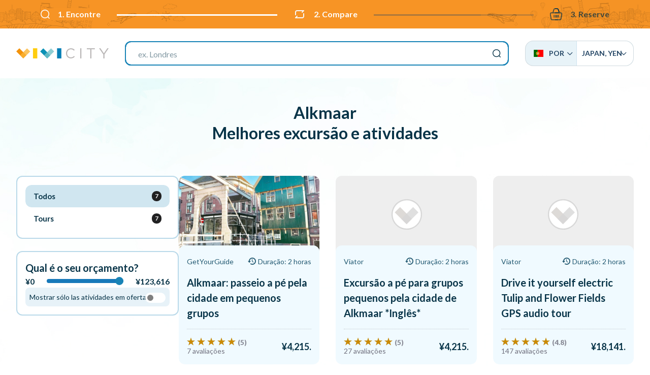

--- FILE ---
content_type: text/html; charset=UTF-8
request_url: https://vivi.city/pt/nl/alkmaar?currency=JPY
body_size: 15071
content:
<!doctype html><html lang="pt"><head>
<meta charset="utf-8"><meta http-equiv="x-ua-compatible" content="ie=edge"><meta name="viewport" content="width=device-width, initial-scale=1, maximum-scale=1, user-scalable=0, shrink-to-fit=no"><meta name="apple-mobile-web-app-capable" content="yes"/><meta name="csrf-token" content="vsAsYMwYJJ9ns3B5mSdmf85BRJ0Gut8IudZP8MEL"><base href="//vivi.city/pt"><title>O que fazer em Alkmaar: Tour e ingressos sem fila | VIVI CITY</title><meta name="title" content="O que fazer em Alkmaar: Tour e ingressos sem fila | VIVI CITY" /><meta property="og:title" content="O que fazer em Alkmaar: Tour e ingressos sem fila | VIVI CITY" /><meta name="twitter:title" content="O que fazer em Alkmaar: Tour e ingressos sem fila | VIVI CITY" /><meta name="description" content="Encontre e reserve um bilhete de entrada rápida e visita guiada a Alkmaar com o VIVI CITY, o motor de busca de atrações, museus e visitas guiadas." /><meta property="og:description" content="Encontre e reserve um bilhete de entrada rápida e visita guiada a Alkmaar com o VIVI CITY, o motor de busca de atrações, museus e visitas guiadas." /><meta name="twitter:description" content="Encontre e reserve um bilhete de entrada rápida e visita guiada a Alkmaar com o VIVI CITY, o motor de busca de atrações, museus e visitas guiadas." /><meta property="og:image" content="//vivi.city/images/v3/cover-fb-new.jpg"/><meta name="p:domain_verify" content="48e41cd3026ab9c9306f3ce9900a23db"/><link rel="canonical" href="//vivi.city/pt/nl/alkmaar"/><link href="//fonts.googleapis.com/css?family=Lato:300,400,700,900&display=swap" rel="stylesheet"><link rel="stylesheet" href="/css/app.css?id=c20e71d46c62e358ad00274d8e5edef0"><link rel="stylesheet" href="//cdn.jsdelivr.net/npm/flag-icon-css@3.4.2/css/flag-icon.min.css"><link rel="stylesheet" href="//cdn.jsdelivr.net/npm/tingle.js@0.15.1/dist/tingle.min.css"><link rel="stylesheet" href="//cdn.jsdelivr.net/npm/offside-js@1.4.0/dist/offside.min.css"><link rel="stylesheet" href="//cdn.jsdelivr.net/npm/aos@2.3.4/dist/aos.min.css"><link rel="stylesheet" href="//cdn.jsdelivr.net/npm/swiper@5.1.0/css/swiper.min.css"><link rel="stylesheet" href="//cdn.jsdelivr.net/npm/rateyo@2.3.5/min/jquery.rateyo.min.css"><link rel="icon" type="image/png" sizes="32x32" href="//vivi.city/images/favicon/favicon-32x32.png"><link rel="icon" type="image/png" sizes="16x16" href="//vivi.city/images/favicon/favicon-16x16.png"><link rel="manifest" href="//vivi.city/images/favicon/site.webmanifest"><link rel="mask-icon" href="//vivi.city/images/favicon/safari-pinned-tab.svg" color="#244665"><link rel="shortcut icon" href="//vivi.city/images/favicon/favicon.ico"><meta name="msapplication-TileColor" content="#ffffff"><meta name="msapplication-config" content="//vivi.city/images/favicon/browserconfig.xml"><meta name="theme-color" content="#ffffff"><link rel="alternate" hreflang="de" href="//vivi.city/de/nl/alkmaar"/><link rel="alternate" hreflang="en" href="//vivi.city/en/nl/alkmaar"/><link rel="alternate" hreflang="es" href="//vivi.city/es/nl/alkmaar"/><link rel="alternate" hreflang="fr" href="//vivi.city/fr/nl/alkmaar"/><link rel="alternate" hreflang="it" href="//vivi.city/it/nl/alkmaar"/><link rel="alternate" hreflang="sv" href="//vivi.city/sv/nl/alkmaar"/><link rel="alternate" hreflang="ru" href="//vivi.city/ru/nl/alkmar"/><link rel="alternate" hreflang="zh" href="//vivi.city/zh/nl/eerkemaer"/>
<style>.page_speed_972060995{ --stepPercentage: 50% } .page_speed_241247784{ isolation:isolate } .page_speed_1256068057{ enable-background:new 0 0 1375.4 197.7; }</style>
</head><body class=""><div id="top" class="h-0 w-0"></div><header class="relative z-200"><div class="vivi-topbar"><div class="container"><ul class="step-progress-bar flex items-center justify-between text-cello relative container mx-auto overflow-hidden page_speed_972060995"><li class="mr-1 sm:mr-4 xl:mr-8 relative active xl:font-bold"><span class="flex items-center whitespace-no-wrap font-bold"><i class="icon-search mr-2 xl:mr-4 text-16 lg:text-18 sm:text-20 inline"></i> 1. Encontre </span></li><li class="mr-1 sm:mr-4 xl:mr-8 relative active xl:font-bold"><span class="flex items-center whitespace-no-wrap font-bold"><i class="icon-compare mr-2 xl:mr-4 text-16 lg:text-18 sm:text-20 inline"></i> 2. Compare </span></li><li class="mr-1 sm:mr-4 xl:mr-8 relative xl:font-bold"><span class="flex items-center whitespace-no-wrap font-bold"><i class="icon-cart mr-2 xl:mr-4 text-16 lg:text-18 sm:text-20 inline"></i> 3. Reserve </span></li></ul></div></div><div class="header-bar z-50"><div class="top-bar"><div class="container mx-auto flex items-center gap-4 justify-center"><div class="flex-grow lg:flex-grow-0 text-center flex items-center justify-start"><a href="//vivi.city/pt" class="logo inline-block"><svg class="h-5" xmlns="//www.w3.org/2000/svg" viewBox="0 0 450.88 49.58"><path d="M242.58 24.88v-.14c0-13.47 10.07-24.63 24.08-24.63 8.64 0 13.81 3.06 18.57 7.55l-3.67 3.95c-4-3.81-8.5-6.53-15-6.53-10.55 0-18.44 8.57-18.44 19.53v.14c0 11 8 19.66 18.44 19.66 6.53 0 10.82-2.52 15.37-6.87L285.5 41c-5 5-10.41 8.37-19 8.37-13.79 0-23.92-10.81-23.92-24.49zM312.35 0h5.59v49.54h-5.59zM361 5.17h-16.62V0h38.9v5.17h-16.62v44.35H361zM424.62 29.94L404 0h6.79l16.7 24.77L444.37 0h6.51l-20.6 29.87v19.67h-5.66z" fill="#b9b6b6"/><path fill="#f3920a" d="M.002 15.495L15.311.186l34.047 34.048L34.05 49.542z"/><path fill="#fab435" opacity=".8" class="page_speed_241247784" d="M18.78 34.282L52.827.235l15.309 15.309-34.047 34.047z"/><path fill="#ffcd0f" d="M81.6.01h21.02v49.53H81.6z"/><path fill="#0b91b6" d="M116.764 15.48L132.073.17l34.054 34.055-15.309 15.309z"/><path fill="#74c2c8" opacity=".8" class="page_speed_241247784" d="M135.549 34.273L169.603.22l15.309 15.31-34.054 34.053z"/><path fill="#0880b6" d="M199.1.01h21.02v49.53H199.1z"/></svg></a></div><div class="justify-center flex-1 mx-8 hidden lg:flex"><form action="//vivi.city/pt/pesquisa" class="search-bar "><input type="hidden" name="_token" value="vsAsYMwYJJ9ns3B5mSdmf85BRJ0Gut8IudZP8MEL"><label class="mb-0 text-20 flex justify-end"><input type="search" name="q" placeholder="ex. Londres" class="h-12 border-2 w-full px-6 outline-none rounded-sm" ></label><button type="submit" class="hidden">Pesquisar</button></form></div><div class="hidden lg:block"><div id="vivi-language-switcher" class="rename7 uppercase text-black relative inline-block text-left "><div class="rename7__rename1 grid grid-columns-2 md:inline-flex"><a href="" data-list="language" class="vivi-flags flex items-center"><span><i class="flag-icon flag-icon-pt"></i> Por</span><i class="icon-arrow text-10 mr-0"></i></a><a href="" data-list="currency" class="vivi-currency flex items-center gap-2"><span>¥</span> Japan, Yen <i class="icon-arrow text-10 mr-0"></i></a></div><div class="rename7__rename2 absolute z-20 w-full md:w-auto" data-list="language"><div class="rename7__rename3 grid grid-columns-1 sm:grid-columns-2"><a href="//vivi.city/de/nl/alkmaar"><i class="flag-icon flag-icon-de"></i> Deu </a><a href="//vivi.city/en/nl/alkmaar"><i class="flag-icon flag-icon-gb"></i> Eng </a><a href="//vivi.city/es/nl/alkmaar"><i class="flag-icon flag-icon-es"></i> Esp </a><a href="//vivi.city/fr/nl/alkmaar"><i class="flag-icon flag-icon-fr"></i> Fra </a><a href="//vivi.city/it/nl/alkmaar"><i class="flag-icon flag-icon-it"></i> Ita </a><a href="//vivi.city/sv/nl/alkmaar"><i class="flag-icon flag-icon-se"></i> Sve </a><a href="//vivi.city/ru/nl/alkmar"><i class="flag-icon flag-icon-ru"></i> Ру́ </a><a href="//vivi.city/zh/nl/eerkemaer"><i class="flag-icon flag-icon-cn"></i> 简体中 </a></div></div><div class="rename7__rename2 absolute z-20 w-full md:w-auto" data-list="currency"><div class="rename7__rename3 grid grid-columns-1 sm:grid-columns-2 md:grid-columns-3"><a href="//vivi.city/pt/nl/alkmaar?currency=EUR" class="--top" > EUR – Euro </a><a href="//vivi.city/pt/nl/alkmaar?currency=AUD" class="--top" > AUD – Australian Dollar </a><a href="//vivi.city/pt/nl/alkmaar?currency=USD" class="--top" > USD – US Dollar </a><a href="//vivi.city/pt/nl/alkmaar?currency=CHF" class="--top" > CHF – Swiss Franc </a><a href="//vivi.city/pt/nl/alkmaar?currency=GBP" class="--top" > GBP – Pound Sterling </a><a href="//vivi.city/pt/nl/alkmaar?currency=JPY" class="--top" > JPY – Japan, Yen </a><a href="//vivi.city/pt/nl/alkmaar?currency=AED" > AED – UAE Dirham </a><a href="//vivi.city/pt/nl/alkmaar?currency=ARS" > ARS – Argentine Peso </a><a href="//vivi.city/pt/nl/alkmaar?currency=BGN" > BGN – Bulgarian Lev </a><a href="//vivi.city/pt/nl/alkmaar?currency=CAD" > CAD – Canadian Dollar </a><a href="//vivi.city/pt/nl/alkmaar?currency=CLP" > CLP – Chilean Peso </a><a href="//vivi.city/pt/nl/alkmaar?currency=CNY" > CNY – China Yuan Renminbi </a><a href="//vivi.city/pt/nl/alkmaar?currency=COP" > COP – Colombian Peso </a><a href="//vivi.city/pt/nl/alkmaar?currency=CZK" > CZK – Czech Koruna </a><a href="//vivi.city/pt/nl/alkmaar?currency=DKK" > DKK – Danish Krone </a><a href="//vivi.city/pt/nl/alkmaar?currency=EGP" > EGP – Egyptian Pound </a><a href="//vivi.city/pt/nl/alkmaar?currency=HKD" > HKD – Hong Kong Dollar </a><a href="//vivi.city/pt/nl/alkmaar?currency=HRK" > HRK – Croatian Kuna </a><a href="//vivi.city/pt/nl/alkmaar?currency=HUF" > HUF – Hungary, Forint </a><a href="//vivi.city/pt/nl/alkmaar?currency=IDR" > IDR – Indonesia, Rupiah </a><a href="//vivi.city/pt/nl/alkmaar?currency=ILS" > ILS – New Israeli Shekel </a><a href="//vivi.city/pt/nl/alkmaar?currency=INR" > INR – Indian Rupee </a><a href="//vivi.city/pt/nl/alkmaar?currency=KRW" > KRW – South Korea, Won </a><a href="//vivi.city/pt/nl/alkmaar?currency=MAD" > MAD – Moroccan Dirham </a><a href="//vivi.city/pt/nl/alkmaar?currency=MXN" > MXN – Mexican Peso </a><a href="//vivi.city/pt/nl/alkmaar?currency=MYR" > MYR – Malaysian Ringgit </a><a href="//vivi.city/pt/nl/alkmaar?currency=NOK" > NOK – Norwegian Krone </a><a href="//vivi.city/pt/nl/alkmaar?currency=NZD" > NZD – New Zealand Dollar </a><a href="//vivi.city/pt/nl/alkmaar?currency=PHP" > PHP – Philippine Peso </a><a href="//vivi.city/pt/nl/alkmaar?currency=PLN" > PLN – Poland, Zloty </a><a href="//vivi.city/pt/nl/alkmaar?currency=RON" > RON – Romania, New Leu </a><a href="//vivi.city/pt/nl/alkmaar?currency=RUB" > RUB – Russian Ruble </a><a href="//vivi.city/pt/nl/alkmaar?currency=SEK" > SEK – Swedish Krona </a><a href="//vivi.city/pt/nl/alkmaar?currency=SGD" > SGD – Singapore Dollar </a><a href="//vivi.city/pt/nl/alkmaar?currency=THB" > THB – Thailand, Baht </a><a href="//vivi.city/pt/nl/alkmaar?currency=TRY" > TRY – Turkish Lira </a><a href="//vivi.city/pt/nl/alkmaar?currency=UAH" > UAH – Ukraine, Hryvnia </a><a href="//vivi.city/pt/nl/alkmaar?currency=UYU" > UYU – Peso Uruguayo </a><a href="//vivi.city/pt/nl/alkmaar?currency=VND" > VND – Viet Nam, Dong </a><a href="//vivi.city/pt/nl/alkmaar?currency=ZAR" > ZAR – South Africa, Rand </a></div></div></div></div><button class="w-8 flex items-center justify-end lg:hidden"><span class="anim-icon-search-to-x offside-search-toggle"></span></button></div></div></div></header><main class="relative "><div id="vivi-products__list" class="container mx-auto rename17 vivi-products-sidebar"><div class="vivi-sec-header text-center"><h2 class="text-12 lg:text-base"> Alkmaar <br /> Melhores excursão e atividades </h2></div><div class="vivi-sec-body"><div class="below-bar "><div class="below-bar-inner"><div class="rename31 relative"><div class="swiper-container"><div class="swiper-wrapper"><a class="switch font-bold leading-none select-none cursor-pointer flex items-center gap-2 px-3 swiper-slide active "><span class="">Todos</span><span class="num-products">7</span></a><a class="switch font-bold leading-none select-none cursor-pointer flex items-center gap-2 px-3 swiper-slide " data-filter="2" ><span class="">Tours</span><span class="num-products">7</span></a></div></div></div><div class="filters items-center mb-0 container mx-auto px-4 hidden lg:flex"><div class="flex flex-col gap-4"><div class="filters__title text-20 font-bold">Qual é o seu orçamento?</div><div class="flex flex-grow items-center rename15 filters__slider"><div class="rename15__rename1 font-bold">¥0 </div><div class="rename15__rename2 flex-grow mx-6"></div><div class="rename15__rename3 font-bold" data-price-max></div></div><div class="filters__offer text-center mt-6 md:mt-0 inline-block relative py-2 sticky:py-0"><label class="select-none cursor-pointer relative flex items-center gap-3 checkbox --ra dio mb-0 "><input class="w-5 h-5" type="checkbox" name="promotion" value="1" ><span class="checkbox__label flex items-center">Mostrar sólo las atividades em oferta</span></label></div></div></div></div></div><div class="vivi-products-wrapper"><div class="grid sm:grid-columns-2 lg:grid-columns-3 rename20 gap-0 sm:gap-4 lg:gap-8"><div class="product product__item rounded-3 overflow-hidden select-none relative " data-price="4214.506476"><div class="product__inner flex flex-col justify-end"><picture class="product__image"><!--<source data-srcset="//cdn.getyourguide.com/img/tour/5ad75e134dd84.jpeg/57.jpg" media="(min-width: 1280px)"><source data-srcset="//cdn.getyourguide.com/img/tour/5ad75e134dd84.jpeg/57.jpg" media="(min-width: 1024px)"><source data-srcset="//cdn.getyourguide.com/img/tour/5ad75e134dd84.jpeg/57.jpg" media="(min-width: 768px)">--><source data-srcset="//vivi.city/proxy/image/img/tour/5ad75e134dd84.jpeg/57.jpg" media="(min-width: 1280px)" data-origin="//cdn.getyourguide.com/img/tour/5ad75e134dd84.jpeg/57.jpg"><source data-srcset="//vivi.city/proxy/image/img/tour/5ad75e134dd84.jpeg/57.jpg" media="(min-width: 1024px)" data-origin="//cdn.getyourguide.com/img/tour/5ad75e134dd84.jpeg/57.jpg"><source data-srcset="//vivi.city/proxy/image/img/tour/5ad75e134dd84.jpeg/57.jpg" media="(min-width: 768px)" data-origin="//cdn.getyourguide.com/img/tour/5ad75e134dd84.jpeg/57.jpg"><img src="[data-uri]" data-src="//vivi.city/proxy/image/img/tour/5ad75e134dd84.jpeg/57.jpg" alt="Alkmaar: passeio a pé pela cidade em pequenos grupos" class="lazy absolute top-0 left-0 w-full h-full object-cover lg:z-0" onerror="this.src=&#039;//vivi.city/images/default-product-placeholder.jpg&#039;; this.onerror=null;"></img></picture><div class="product__content p-2 w-2/3 lg:w-auto lg:p-4 flex flex-col"><div class="product-metas flex justify-between items-center text-12 mb-2 lg:text-14 lg:mb-3"><span class="product-cat">GetYourGuide</span><div><i class="icon-counterclockwise mr-1"></i><span class="hidden md:inline">Duração: 2 horas</span><span class="md:hidden">2 horas</span></div></div><div class="font-bold product__title ">Alkmaar: passeio a pé pela cidade em pequenos grupos</div><div class="product__reviews__price flex items-center justify-between pt-4 mt-auto"><div class="product-reviews-wrapper"><div class="product__reviews flex flex-col gap-1" data-rating="5"> 7 avaliações </div><div class="rating-number"><p>(5)</p></div></div><div class="product__price-box overflow-hidden flex items-center gap-4 justify-center ml-auto"><div class="product__price font-bold text-18">¥4,215.</div></div></div></div></div><a href="//vivi.city/pt/ir/12hkmWJGle" target="_blank" rel="noopener noreferrer" class="absolute top-0 left-0 w-full h-full bg-black z-10 opacity-0 hover:opacity-10 product__mask" aria-label="Open external link" ></a></div><div class="product product__item rounded-3 overflow-hidden select-none relative " data-price="4214.506476"><div class="product__inner flex flex-col justify-end"><picture class="product__image"><!--<source data-srcset="//media-cdn.tripadvisor.com/media/attractions-splice-spp-480x320/07/35/e9/c6.jpg" media="(min-width: 1280px)"><source data-srcset="//media-cdn.tripadvisor.com/media/attractions-splice-spp-480x320/07/35/e9/c6.jpg" media="(min-width: 1024px)"><source data-srcset="//media-cdn.tripadvisor.com/media/attractions-splice-spp-480x320/07/35/e9/c6.jpg" media="(min-width: 768px)">--><source data-srcset="//media-cdn.tripadvisor.com/media/attractions-splice-spp-480x320/07/35/e9/c6.jpg" media="(min-width: 1280px)" data-origin="//media-cdn.tripadvisor.com/media/attractions-splice-spp-480x320/07/35/e9/c6.jpg"><source data-srcset="//media-cdn.tripadvisor.com/media/attractions-splice-spp-480x320/07/35/e9/c6.jpg" media="(min-width: 1024px)" data-origin="//media-cdn.tripadvisor.com/media/attractions-splice-spp-480x320/07/35/e9/c6.jpg"><source data-srcset="//media-cdn.tripadvisor.com/media/attractions-splice-spp-480x320/07/35/e9/c6.jpg" media="(min-width: 768px)" data-origin="//media-cdn.tripadvisor.com/media/attractions-splice-spp-480x320/07/35/e9/c6.jpg"><img src="[data-uri]" data-src="//media-cdn.tripadvisor.com/media/attractions-splice-spp-480x320/07/35/e9/c6.jpg" alt="Excursão a pé para grupos pequenos pela cidade de Alkmaar *Inglês*" class="lazy absolute top-0 left-0 w-full h-full object-cover lg:z-0" onerror="this.src=&#039;//vivi.city/images/default-product-placeholder.jpg&#039;; this.onerror=null;"></img></picture><div class="product__content p-2 w-2/3 lg:w-auto lg:p-4 flex flex-col"><div class="product-metas flex justify-between items-center text-12 mb-2 lg:text-14 lg:mb-3"><span class="product-cat">Viator</span><div><i class="icon-counterclockwise mr-1"></i><span class="hidden md:inline">Duração: 2 horas</span><span class="md:hidden">2 horas</span></div></div><div class="font-bold product__title ">Excursão a pé para grupos pequenos pela cidade de Alkmaar *Inglês*</div><div class="product__reviews__price flex items-center justify-between pt-4 mt-auto"><div class="product-reviews-wrapper"><div class="product__reviews flex flex-col gap-1" data-rating="4.96"> 27 avaliações </div><div class="rating-number"><p>(5)</p></div></div><div class="product__price-box overflow-hidden flex items-center gap-4 justify-center ml-auto"><div class="product__price font-bold text-18">¥4,215.</div></div></div></div></div><a href="//vivi.city/pt/ir/4ZDugTXZJji" target="_blank" rel="noopener noreferrer" class="absolute top-0 left-0 w-full h-full bg-black z-10 opacity-0 hover:opacity-10 product__mask" aria-label="Open external link" ></a></div><div class="product product__item rounded-3 overflow-hidden select-none relative " data-price="18140.701788"><div class="product__inner flex flex-col justify-end"><picture class="product__image"><!--<source data-srcset="//media-cdn.tripadvisor.com/media/attractions-splice-spp-480x320/0b/8b/81/08.jpg" media="(min-width: 1280px)"><source data-srcset="//media-cdn.tripadvisor.com/media/attractions-splice-spp-480x320/0b/8b/81/08.jpg" media="(min-width: 1024px)"><source data-srcset="//media-cdn.tripadvisor.com/media/attractions-splice-spp-480x320/0b/8b/81/08.jpg" media="(min-width: 768px)">--><source data-srcset="//media-cdn.tripadvisor.com/media/attractions-splice-spp-480x320/0b/8b/81/08.jpg" media="(min-width: 1280px)" data-origin="//media-cdn.tripadvisor.com/media/attractions-splice-spp-480x320/0b/8b/81/08.jpg"><source data-srcset="//media-cdn.tripadvisor.com/media/attractions-splice-spp-480x320/0b/8b/81/08.jpg" media="(min-width: 1024px)" data-origin="//media-cdn.tripadvisor.com/media/attractions-splice-spp-480x320/0b/8b/81/08.jpg"><source data-srcset="//media-cdn.tripadvisor.com/media/attractions-splice-spp-480x320/0b/8b/81/08.jpg" media="(min-width: 768px)" data-origin="//media-cdn.tripadvisor.com/media/attractions-splice-spp-480x320/0b/8b/81/08.jpg"><img src="[data-uri]" data-src="//media-cdn.tripadvisor.com/media/attractions-splice-spp-480x320/0b/8b/81/08.jpg" alt="Drive it yourself electric Tulip and Flower Fields GPS audio tour" class="lazy absolute top-0 left-0 w-full h-full object-cover lg:z-0" onerror="this.src=&#039;//vivi.city/images/default-product-placeholder.jpg&#039;; this.onerror=null;"></img></picture><div class="product__content p-2 w-2/3 lg:w-auto lg:p-4 flex flex-col"><div class="product-metas flex justify-between items-center text-12 mb-2 lg:text-14 lg:mb-3"><span class="product-cat">Viator</span><div><i class="icon-counterclockwise mr-1"></i><span class="hidden md:inline">Duração: 2 horas</span><span class="md:hidden">2 horas</span></div></div><div class="font-bold product__title ">Drive it yourself electric Tulip and Flower Fields GPS audio tour</div><div class="product__reviews__price flex items-center justify-between pt-4 mt-auto"><div class="product-reviews-wrapper"><div class="product__reviews flex flex-col gap-1" data-rating="4.84"> 147 avaliações </div><div class="rating-number"><p>(4.8)</p></div></div><div class="product__price-box overflow-hidden flex items-center gap-4 justify-center ml-auto"><div class="product__price font-bold text-18">¥18,141.</div></div></div></div></div><a href="//vivi.city/pt/ir/Ir62DjLSzCKn" target="_blank" rel="noopener noreferrer" class="absolute top-0 left-0 w-full h-full bg-black z-10 opacity-0 hover:opacity-10 product__mask" aria-label="Open external link" ></a></div><div class="product product__item rounded-3 overflow-hidden select-none relative " data-price="16308.307668"><div class="product__inner flex flex-col justify-end"><picture class="product__image"><!--<source data-srcset="//media-cdn.tripadvisor.com/media/attractions-splice-spp-480x320/0f/3c/bf/14.jpg" media="(min-width: 1280px)"><source data-srcset="//media-cdn.tripadvisor.com/media/attractions-splice-spp-480x320/0f/3c/bf/14.jpg" media="(min-width: 1024px)"><source data-srcset="//media-cdn.tripadvisor.com/media/attractions-splice-spp-480x320/0f/3c/bf/14.jpg" media="(min-width: 768px)">--><source data-srcset="//media-cdn.tripadvisor.com/media/attractions-splice-spp-480x320/0f/3c/bf/14.jpg" media="(min-width: 1280px)" data-origin="//media-cdn.tripadvisor.com/media/attractions-splice-spp-480x320/0f/3c/bf/14.jpg"><source data-srcset="//media-cdn.tripadvisor.com/media/attractions-splice-spp-480x320/0f/3c/bf/14.jpg" media="(min-width: 1024px)" data-origin="//media-cdn.tripadvisor.com/media/attractions-splice-spp-480x320/0f/3c/bf/14.jpg"><source data-srcset="//media-cdn.tripadvisor.com/media/attractions-splice-spp-480x320/0f/3c/bf/14.jpg" media="(min-width: 768px)" data-origin="//media-cdn.tripadvisor.com/media/attractions-splice-spp-480x320/0f/3c/bf/14.jpg"><img src="[data-uri]" data-src="//media-cdn.tripadvisor.com/media/attractions-splice-spp-480x320/0f/3c/bf/14.jpg" alt="Drive it yourself electric Dune and Beach GPS audio tour" class="lazy absolute top-0 left-0 w-full h-full object-cover lg:z-0" onerror="this.src=&#039;//vivi.city/images/default-product-placeholder.jpg&#039;; this.onerror=null;"></img></picture><div class="product__content p-2 w-2/3 lg:w-auto lg:p-4 flex flex-col"><div class="product-metas flex justify-between items-center text-12 mb-2 lg:text-14 lg:mb-3"><span class="product-cat">Viator</span><div><i class="icon-counterclockwise mr-1"></i><span class="hidden md:inline">Duração: 3 horas</span><span class="md:hidden">3 horas</span></div></div><div class="font-bold product__title ">Drive it yourself electric Dune and Beach GPS audio tour</div><div class="product__reviews__price flex items-center justify-between pt-4 mt-auto"><div class="product-reviews-wrapper"><div class="product__reviews flex flex-col gap-1" data-rating="4.85"> 128 avaliações </div><div class="rating-number"><p>(4.9)</p></div></div><div class="product__price-box overflow-hidden flex items-center gap-4 justify-center ml-auto"><div class="product__price font-bold text-18">¥16,308.</div></div></div></div></div><a href="//vivi.city/pt/ir/Ir62DjLSzCKq" target="_blank" rel="noopener noreferrer" class="absolute top-0 left-0 w-full h-full bg-black z-10 opacity-0 hover:opacity-10 product__mask" aria-label="Open external link" ></a></div><div class="product product__item rounded-3 overflow-hidden select-none relative " data-price="16308.307668"><div class="product__inner flex flex-col justify-end"><picture class="product__image"><!--<source data-srcset="//media-cdn.tripadvisor.com/media/attractions-splice-spp-480x320/07/9a/94/8d.jpg" media="(min-width: 1280px)"><source data-srcset="//media-cdn.tripadvisor.com/media/attractions-splice-spp-480x320/07/9a/94/8d.jpg" media="(min-width: 1024px)"><source data-srcset="//media-cdn.tripadvisor.com/media/attractions-splice-spp-480x320/07/9a/94/8d.jpg" media="(min-width: 768px)">--><source data-srcset="//media-cdn.tripadvisor.com/media/attractions-splice-spp-480x320/07/9a/94/8d.jpg" media="(min-width: 1280px)" data-origin="//media-cdn.tripadvisor.com/media/attractions-splice-spp-480x320/07/9a/94/8d.jpg"><source data-srcset="//media-cdn.tripadvisor.com/media/attractions-splice-spp-480x320/07/9a/94/8d.jpg" media="(min-width: 1024px)" data-origin="//media-cdn.tripadvisor.com/media/attractions-splice-spp-480x320/07/9a/94/8d.jpg"><source data-srcset="//media-cdn.tripadvisor.com/media/attractions-splice-spp-480x320/07/9a/94/8d.jpg" media="(min-width: 768px)" data-origin="//media-cdn.tripadvisor.com/media/attractions-splice-spp-480x320/07/9a/94/8d.jpg"><img src="[data-uri]" data-src="//media-cdn.tripadvisor.com/media/attractions-splice-spp-480x320/07/9a/94/8d.jpg" alt="Drive it yourself electric Countryside and Windmill GPS audio tour" class="lazy absolute top-0 left-0 w-full h-full object-cover lg:z-0" onerror="this.src=&#039;//vivi.city/images/default-product-placeholder.jpg&#039;; this.onerror=null;"></img></picture><div class="product__content p-2 w-2/3 lg:w-auto lg:p-4 flex flex-col"><div class="product-metas flex justify-between items-center text-12 mb-2 lg:text-14 lg:mb-3"><span class="product-cat">Viator</span><div><i class="icon-counterclockwise mr-1"></i><span class="hidden md:inline">Duração: 2 horas</span><span class="md:hidden">2 horas</span></div></div><div class="font-bold product__title ">Drive it yourself electric Countryside and Windmill GPS audio tour</div><div class="product__reviews__price flex items-center justify-between pt-4 mt-auto"><div class="product-reviews-wrapper"><div class="product__reviews flex flex-col gap-1" data-rating="4.82"> 33 avaliações </div><div class="rating-number"><p>(4.8)</p></div></div><div class="product__price-box overflow-hidden flex items-center gap-4 justify-center ml-auto"><div class="product__price font-bold text-18">¥16,308.</div></div></div></div></div><a href="//vivi.city/pt/ir/Ir62DjLSzCKp" target="_blank" rel="noopener noreferrer" class="absolute top-0 left-0 w-full h-full bg-black z-10 opacity-0 hover:opacity-10 product__mask" aria-label="Open external link" ></a></div><div class="product product__item rounded-3 overflow-hidden select-none relative " data-price="16308.307668"><div class="product__inner flex flex-col justify-end"><picture class="product__image"><!--<source data-srcset="//media-cdn.tripadvisor.com/media/attractions-splice-spp-480x320/0f/3c/b3/03.jpg" media="(min-width: 1280px)"><source data-srcset="//media-cdn.tripadvisor.com/media/attractions-splice-spp-480x320/0f/3c/b3/03.jpg" media="(min-width: 1024px)"><source data-srcset="//media-cdn.tripadvisor.com/media/attractions-splice-spp-480x320/0f/3c/b3/03.jpg" media="(min-width: 768px)">--><source data-srcset="//media-cdn.tripadvisor.com/media/attractions-splice-spp-480x320/0f/3c/b3/03.jpg" media="(min-width: 1280px)" data-origin="//media-cdn.tripadvisor.com/media/attractions-splice-spp-480x320/0f/3c/b3/03.jpg"><source data-srcset="//media-cdn.tripadvisor.com/media/attractions-splice-spp-480x320/0f/3c/b3/03.jpg" media="(min-width: 1024px)" data-origin="//media-cdn.tripadvisor.com/media/attractions-splice-spp-480x320/0f/3c/b3/03.jpg"><source data-srcset="//media-cdn.tripadvisor.com/media/attractions-splice-spp-480x320/0f/3c/b3/03.jpg" media="(min-width: 768px)" data-origin="//media-cdn.tripadvisor.com/media/attractions-splice-spp-480x320/0f/3c/b3/03.jpg"><img src="[data-uri]" data-src="//media-cdn.tripadvisor.com/media/attractions-splice-spp-480x320/0f/3c/b3/03.jpg" alt="Drive it yourself electric Dahlia Flower Fields GPS audio tour" class="lazy absolute top-0 left-0 w-full h-full object-cover lg:z-0" onerror="this.src=&#039;//vivi.city/images/default-product-placeholder.jpg&#039;; this.onerror=null;"></img></picture><div class="product__content p-2 w-2/3 lg:w-auto lg:p-4 flex flex-col"><div class="product-metas flex justify-between items-center text-12 mb-2 lg:text-14 lg:mb-3"><span class="product-cat">Viator</span><div><i class="icon-counterclockwise mr-1"></i><span class="hidden md:inline">Duração: 3 horas</span><span class="md:hidden">3 horas</span></div></div><div class="font-bold product__title ">Drive it yourself electric Dahlia Flower Fields GPS audio tour</div><div class="product__reviews__price flex items-center justify-between pt-4 mt-auto"><div class="product-reviews-wrapper"><div class="product__reviews flex flex-col gap-1" data-rating="4.88"> 24 avaliações </div><div class="rating-number"><p>(4.9)</p></div></div><div class="product__price-box overflow-hidden flex items-center gap-4 justify-center ml-auto"><div class="product__price font-bold text-18">¥16,308.</div></div></div></div></div><a href="//vivi.city/pt/ir/Ir62DjLSzCKs" target="_blank" rel="noopener noreferrer" class="absolute top-0 left-0 w-full h-full bg-black z-10 opacity-0 hover:opacity-10 product__mask" aria-label="Open external link" ></a></div><div class="product product__item rounded-3 overflow-hidden select-none relative " data-price="70730.413032"><div class="product__inner flex flex-col justify-end"><picture class="product__image"><!--<source data-srcset="//media-cdn.tripadvisor.com/media/attractions-splice-spp-480x320/07/8f/29/af.jpg" media="(min-width: 1280px)"><source data-srcset="//media-cdn.tripadvisor.com/media/attractions-splice-spp-480x320/07/8f/29/af.jpg" media="(min-width: 1024px)"><source data-srcset="//media-cdn.tripadvisor.com/media/attractions-splice-spp-480x320/07/8f/29/af.jpg" media="(min-width: 768px)">--><source data-srcset="//media-cdn.tripadvisor.com/media/attractions-splice-spp-480x320/07/8f/29/af.jpg" media="(min-width: 1280px)" data-origin="//media-cdn.tripadvisor.com/media/attractions-splice-spp-480x320/07/8f/29/af.jpg"><source data-srcset="//media-cdn.tripadvisor.com/media/attractions-splice-spp-480x320/07/8f/29/af.jpg" media="(min-width: 1024px)" data-origin="//media-cdn.tripadvisor.com/media/attractions-splice-spp-480x320/07/8f/29/af.jpg"><source data-srcset="//media-cdn.tripadvisor.com/media/attractions-splice-spp-480x320/07/8f/29/af.jpg" media="(min-width: 768px)" data-origin="//media-cdn.tripadvisor.com/media/attractions-splice-spp-480x320/07/8f/29/af.jpg"><img src="[data-uri]" data-src="//media-cdn.tripadvisor.com/media/attractions-splice-spp-480x320/07/8f/29/af.jpg" alt="Millions of Flowers in Bloom: Keukenhof and Flower Fields" class="lazy absolute top-0 left-0 w-full h-full object-cover lg:z-0" onerror="this.src=&#039;//vivi.city/images/default-product-placeholder.jpg&#039;; this.onerror=null;"></img></picture><div class="product__content p-2 w-2/3 lg:w-auto lg:p-4 flex flex-col"><div class="product-metas flex justify-between items-center text-12 mb-2 lg:text-14 lg:mb-3"><span class="product-cat">Viator</span><div><i class="icon-counterclockwise mr-1"></i><span class="hidden md:inline">Duração: 6 horas</span><span class="md:hidden">6 horas</span></div></div><div class="font-bold product__title ">Millions of Flowers in Bloom: Keukenhof and Flower Fields</div><div class="product__reviews__price flex items-center justify-between pt-4 mt-auto"><div class="product-reviews-wrapper"><div class="product__reviews flex flex-col gap-1" data-rating="5"> 33 avaliações </div><div class="rating-number"><p>(5)</p></div></div><div class="product__price-box overflow-hidden flex items-center gap-4 justify-center ml-auto"><div class="product__price font-bold text-18">¥70,730.</div></div></div></div></div><a href="//vivi.city/pt/ir/1FrEkXvUkDZeRL" target="_blank" rel="noopener noreferrer" class="absolute top-0 left-0 w-full h-full bg-black z-10 opacity-0 hover:opacity-10 product__mask" aria-label="Open external link" ></a></div><div class="product product__item rounded-3 overflow-hidden select-none relative " data-price="16308.307668"><div class="product__inner flex flex-col justify-end"><picture class="product__image"><!--<source data-srcset="//media-cdn.tripadvisor.com/media/attractions-splice-spp-480x320/07/9b/18/58.jpg" media="(min-width: 1280px)"><source data-srcset="//media-cdn.tripadvisor.com/media/attractions-splice-spp-480x320/07/9b/18/58.jpg" media="(min-width: 1024px)"><source data-srcset="//media-cdn.tripadvisor.com/media/attractions-splice-spp-480x320/07/9b/18/58.jpg" media="(min-width: 768px)">--><source data-srcset="//media-cdn.tripadvisor.com/media/attractions-splice-spp-480x320/07/9b/18/58.jpg" media="(min-width: 1280px)" data-origin="//media-cdn.tripadvisor.com/media/attractions-splice-spp-480x320/07/9b/18/58.jpg"><source data-srcset="//media-cdn.tripadvisor.com/media/attractions-splice-spp-480x320/07/9b/18/58.jpg" media="(min-width: 1024px)" data-origin="//media-cdn.tripadvisor.com/media/attractions-splice-spp-480x320/07/9b/18/58.jpg"><source data-srcset="//media-cdn.tripadvisor.com/media/attractions-splice-spp-480x320/07/9b/18/58.jpg" media="(min-width: 768px)" data-origin="//media-cdn.tripadvisor.com/media/attractions-splice-spp-480x320/07/9b/18/58.jpg"><img src="[data-uri]" data-src="//media-cdn.tripadvisor.com/media/attractions-splice-spp-480x320/07/9b/18/58.jpg" alt="Drive it yourself electric History and Castle GPS audio tour" class="lazy absolute top-0 left-0 w-full h-full object-cover lg:z-0" onerror="this.src=&#039;//vivi.city/images/default-product-placeholder.jpg&#039;; this.onerror=null;"></img></picture><div class="product__content p-2 w-2/3 lg:w-auto lg:p-4 flex flex-col"><div class="product-metas flex justify-between items-center text-12 mb-2 lg:text-14 lg:mb-3"><span class="product-cat">Viator</span><div><i class="icon-counterclockwise mr-1"></i><span class="hidden md:inline">Duração: 3 horas</span><span class="md:hidden">3 horas</span></div></div><div class="font-bold product__title ">Drive it yourself electric History and Castle GPS audio tour</div><div class="product__reviews__price flex items-center justify-between pt-4 mt-auto"><div class="product-reviews-wrapper"><div class="product__reviews flex flex-col gap-1" data-rating="4.68"> 34 avaliações </div><div class="rating-number"><p>(4.7)</p></div></div><div class="product__price-box overflow-hidden flex items-center gap-4 justify-center ml-auto"><div class="product__price font-bold text-18">¥16,308.</div></div></div></div></div><a href="//vivi.city/pt/ir/Ir62DjLSzCKr" target="_blank" rel="noopener noreferrer" class="absolute top-0 left-0 w-full h-full bg-black z-10 opacity-0 hover:opacity-10 product__mask" aria-label="Open external link" ></a></div><div class="product product__item rounded-3 overflow-hidden select-none relative " data-price="123615.13972932"><div class="product__inner flex flex-col justify-end"><picture class="product__image"><!--<source data-srcset="//vivi.city/imgfly/public/storage/products/b0efb4a8cd38ef316926c6e251a228fd94c58ac4.jpg?fit=crop&amp;w=400&amp;h=225" media="(min-width: 1280px)"><source data-srcset="//vivi.city/imgfly/public/storage/products/b0efb4a8cd38ef316926c6e251a228fd94c58ac4.jpg?fit=crop&amp;w=315&amp;h=177" media="(min-width: 1024px)"><source data-srcset="//vivi.city/imgfly/public/storage/products/b0efb4a8cd38ef316926c6e251a228fd94c58ac4.jpg?fit=crop&amp;w=356&amp;h=200" media="(min-width: 768px)">--><source data-srcset="//vivi.city/imgfly/public/storage/products/b0efb4a8cd38ef316926c6e251a228fd94c58ac4.jpg?fit=crop&amp;w=400&amp;h=225" media="(min-width: 1280px)" data-origin="products/b0efb4a8cd38ef316926c6e251a228fd94c58ac4.jpg"><source data-srcset="//vivi.city/imgfly/public/storage/products/b0efb4a8cd38ef316926c6e251a228fd94c58ac4.jpg?fit=crop&amp;w=315&amp;h=177" media="(min-width: 1024px)" data-origin="products/b0efb4a8cd38ef316926c6e251a228fd94c58ac4.jpg"><source data-srcset="//vivi.city/imgfly/public/storage/products/b0efb4a8cd38ef316926c6e251a228fd94c58ac4.jpg?fit=crop&amp;w=356&amp;h=200" media="(min-width: 768px)" data-origin="products/b0efb4a8cd38ef316926c6e251a228fd94c58ac4.jpg"><img src="[data-uri]" data-src="//vivi.city/imgfly/public/storage/products/b0efb4a8cd38ef316926c6e251a228fd94c58ac4.jpg?fit=crop&amp;w=607&amp;h=341" alt="Keukenhof &amp; Countryside Tour: Enjoy Holland at it&#039;s Best!" class="lazy absolute top-0 left-0 w-full h-full object-cover lg:z-0" onerror="this.src=&#039;//vivi.city/images/default-product-placeholder.jpg&#039;; this.onerror=null;"></img></picture><div class="product__content p-2 w-2/3 lg:w-auto lg:p-4 flex flex-col"><div class="product-metas flex justify-between items-center text-12 mb-2 lg:text-14 lg:mb-3"><span class="product-cat">Viator</span><div><i class="icon-counterclockwise mr-1"></i><span class="hidden md:inline">Duração: flexible</span><span class="md:hidden">flexible</span></div></div><div class="font-bold product__title pb-12 lg:pb-16 ">Keukenhof &amp; Countryside Tour: Enjoy Holland at it&#039;s Best!</div><div class="product__reviews__price flex items-center justify-between pt-4 mt-auto"><div class="product__price-box overflow-hidden flex items-center gap-4 justify-center ml-auto"><div class="product__price font-bold text-18">¥123,615.</div></div></div></div></div><a href="//vivi.city/pt/ir/1FrEkXvUkDZeNF" target="_blank" rel="noopener noreferrer" class="absolute top-0 left-0 w-full h-full bg-black z-10 opacity-0 hover:opacity-10 product__mask" aria-label="Open external link" ></a></div><style> .rating-number p { font-weight: 800; opacity: .8; font-size: .85rem; color: #71717E; } .product-reviews-wrapper { display: flex; align-items: flex-start; }.has-label {display: inline-block;padding: 4px 8px;border-radius: 4px;font-size: 12px;font-weight: bold;text-transform: uppercase;letter-spacing: 0.5px;text-align: center;white-space: nowrap;border: 1px solid transparent;}.no-label {color: #999;font-style: italic;}.label-bestseller {background-color: #ffd700;color: #333;border-color: #ffc000;}.label-special-offer {background-color: #ff4444;color: white;border-color: #cc3333;}.label-must-see {background-color: #2196F3;color: white;border-color: #0d8aee;}.label-last-chance {background-color: #ff6b35;color: white;border-color: #e65100;}.label-temporary {background-color: #9c27b0;color: white;border-color: #7b1fa2;}.label-exclusive {background-color: #4caf50;color: white;border-color: #388e3c;}.label-likely-to-sell-out {background-color: #f44336;color: white;border-color: #d32f2f;}.has-label:hover {opacity: 0.9;transform: scale(1.05);transition: all 0.2s ease;}@media (max-width: 768px) {.has-label {font-size: 10px;padding: 2px 6px;}}</style></div><h2 class="text-center my-16 text-san-juan font-bold text-24 hidden ">Nenhum produto encontrado</h2><div class="rename19 text-center mt-8 mb-24 lg:mb-8"><div class="btn-loadmore select-none inline-block cursor-pointer rename19__rename2 relative hidden "><span> Carregar mais </span></div></div></div></div></div><style>.vivi-sec-body .is-mobile {display: flex;justify-content: space-between;}.is-mobile .dropdown-content {display: none;opacity: 0;transition: opacity 0.2s ease;}.is-mobile .dropdown-content.show {display: block;opacity: 1;} .is-mobile .rename31, .is-mobile .filters.dropdown { border: none !important; background: none !important; } .is-mobile .filter-title, .is-mobile .dropdown-content { border: 2px solid rgba(var(--vivi-primary-rgb), 0.3) !important; border-radius: .75rem; } .is-mobile .dropdown-content { margin-top: 8px; }</style><div id="offside-menu" class="offside-menu offside-menu-menu bg-cello text-white"><div class="offside-menu__scroll h-full overflow-scroll p-6"><div><label class="mb-2"><select name="language"><option value="//vivi.city/pt/nl/alkmaar">Português</option><option value="//vivi.city/de/nl/alkmaar">Deutsch</option><option value="//vivi.city/en/nl/alkmaar">English</option><option value="//vivi.city/es/nl/alkmaar">Español</option><option value="//vivi.city/fr/nl/alkmaar">Français</option><option value="//vivi.city/it/nl/alkmaar">Italiano</option><option value="//vivi.city/sv/nl/alkmaar">Svenska</option><option value="//vivi.city/ru/nl/alkmar">Ру́сский</option><option value="//vivi.city/zh/nl/eerkemaer">简体中文</option></select></label><label><select name="currency"><option value="//vivi.city/pt/nl/alkmaar?currency=EUR" >€ – Euro</option><option value="//vivi.city/pt/nl/alkmaar?currency=AUD" >$ – Australian Dollar</option><option value="//vivi.city/pt/nl/alkmaar?currency=USD" >$ – US Dollar</option><option value="//vivi.city/pt/nl/alkmaar?currency=CHF" >CHF – Swiss Franc</option><option value="//vivi.city/pt/nl/alkmaar?currency=GBP" >£ – Pound Sterling</option><option value="//vivi.city/pt/nl/alkmaar?currency=JPY" selected >¥ – Japan, Yen</option><option value="//vivi.city/pt/nl/alkmaar?currency=AED" >دإ‏ – UAE Dirham</option><option value="//vivi.city/pt/nl/alkmaar?currency=ARS" >$ – Argentine Peso</option><option value="//vivi.city/pt/nl/alkmaar?currency=BGN" >лв. – Bulgarian Lev</option><option value="//vivi.city/pt/nl/alkmaar?currency=CAD" >$ – Canadian Dollar</option><option value="//vivi.city/pt/nl/alkmaar?currency=CLP" >$ – Chilean Peso</option><option value="//vivi.city/pt/nl/alkmaar?currency=CNY" >¥ – China Yuan Renminbi</option><option value="//vivi.city/pt/nl/alkmaar?currency=COP" >$ – Colombian Peso</option><option value="//vivi.city/pt/nl/alkmaar?currency=CZK" >Kč – Czech Koruna</option><option value="//vivi.city/pt/nl/alkmaar?currency=DKK" >kr. – Danish Krone</option><option value="//vivi.city/pt/nl/alkmaar?currency=EGP" >ج.م – Egyptian Pound</option><option value="//vivi.city/pt/nl/alkmaar?currency=HKD" >HK$ – Hong Kong Dollar</option><option value="//vivi.city/pt/nl/alkmaar?currency=HRK" >kn – Croatian Kuna</option><option value="//vivi.city/pt/nl/alkmaar?currency=HUF" >Ft – Hungary, Forint</option><option value="//vivi.city/pt/nl/alkmaar?currency=IDR" >Rp – Indonesia, Rupiah</option><option value="//vivi.city/pt/nl/alkmaar?currency=ILS" >₪ – New Israeli Shekel</option><option value="//vivi.city/pt/nl/alkmaar?currency=INR" >₹ – Indian Rupee</option><option value="//vivi.city/pt/nl/alkmaar?currency=KRW" >₩ – South Korea, Won</option><option value="//vivi.city/pt/nl/alkmaar?currency=MAD" >د.م.‏ – Moroccan Dirham</option><option value="//vivi.city/pt/nl/alkmaar?currency=MXN" >$ – Mexican Peso</option><option value="//vivi.city/pt/nl/alkmaar?currency=MYR" >RM – Malaysian Ringgit</option><option value="//vivi.city/pt/nl/alkmaar?currency=NOK" >kr – Norwegian Krone</option><option value="//vivi.city/pt/nl/alkmaar?currency=NZD" >$ – New Zealand Dollar</option><option value="//vivi.city/pt/nl/alkmaar?currency=PHP" >₱ – Philippine Peso</option><option value="//vivi.city/pt/nl/alkmaar?currency=PLN" >zł – Poland, Zloty</option><option value="//vivi.city/pt/nl/alkmaar?currency=RON" >lei – Romania, New Leu</option><option value="//vivi.city/pt/nl/alkmaar?currency=RUB" >₽ – Russian Ruble</option><option value="//vivi.city/pt/nl/alkmaar?currency=SEK" >kr – Swedish Krona</option><option value="//vivi.city/pt/nl/alkmaar?currency=SGD" >$ – Singapore Dollar</option><option value="//vivi.city/pt/nl/alkmaar?currency=THB" >฿ – Thailand, Baht</option><option value="//vivi.city/pt/nl/alkmaar?currency=TRY" >TL – Turkish Lira</option><option value="//vivi.city/pt/nl/alkmaar?currency=UAH" >₴ – Ukraine, Hryvnia</option><option value="//vivi.city/pt/nl/alkmaar?currency=UYU" >$U – Peso Uruguayo</option><option value="//vivi.city/pt/nl/alkmaar?currency=VND" >₫ – Viet Nam, Dong</option><option value="//vivi.city/pt/nl/alkmaar?currency=ZAR" >R – South Africa, Rand</option></select></label></div><dl class="js-badger-accordion border border-white border-opacity-20 rounded-lg p-4 accordion-menu opened "><dt><button class="js-badger-accordion-header text-left flex items-center justify-between font-bold text-xl w-full select-none"><span>Sobre nós</span></button></dt><dd class="badger-accordion__panel js-badger-accordion-panel overflow-hidden"><div class="js-badger-accordion-panel-inner pt-6"><ul><li><a href="//vivi.city/pt/contato">Vamos entrar em contato</a></li><li><a href="//vivi.city/pt/contato">Publicidade</a></li><li><a href="//vivi.city/pt/terms-and-conditions">Termos e Condições</a></li><li><a href="//vivi.city/pt/privacy-policy">Políticas de privacidade</a></li><li><a href="//vivi.city/pt/cookie-policy">Política de Cookies</a></li></ul></div></dd></dl><dl class="js-badger-accordion border border-white border-opacity-20 rounded-lg p-4 accordion-menu fake opened "><dt><button class="js-badger-accordion-header text-left flex items-center justify-between font-bold text-xl w-full select-none"><span>receba <b>ofertas</b> e <b>dicas</b> para sua viagem</span></button></dt><dd class="badger-accordion__panel js-badger-accordion-panel overflow-hidden"><div class="js-badger-accordion-panel-inner pt-6"><section class="rename888"><p class="text-15 mb-4">Ao se registrar, você aceita nossos Termos e Condições e confirma que leu nossa Política de Dados, incluindo o uso de cookies. Você também aceita receber e-mails com ofertas e informações para sua viagem. Você pode cancelar sua assinatura de e-mail ou cancelar sua conta a qualquer momento que desejar.</p><form class="ajax" action="//vivi.city/pt/newsletter" method="post" id="newsletter"><input type="hidden" name="_token" value="vsAsYMwYJJ9ns3B5mSdmf85BRJ0Gut8IudZP8MEL"><label class="mb-2 text-12"><input type="text" name="name" required placeholder="Teu nome"></label><label class="mb-2 text-12"><input type="email" name="email" required placeholder="Digite seu e-mail aqui"></label><label class="select-none cursor-pointer relative flex items-center gap-3 checkbox --b text-12 "><input class="w-5 h-5" type="checkbox" name="privacy" value="1" required ><span class="checkbox__label flex items-center">Autorizo o uso de dados pessoais</span></label><button class="button button--b small text-cello">Enviar</button></form></section></div></dd></dl><div class="offside-menu-suppliers px-3 py-4"><h4 class="uppercase text-12">Nós comparamos as ofertas de</h4><div class="grid grid-columns-2 md:grid-columns-3 grid-gap-4 mt-4"><div class="flex items-center"><svg class="h-5 max-w-full getyourguide" id="Livello_1" xmlns="//www.w3.org/2000/svg" viewBox="0 0 936.5 89.4"><style>.st0{fill:#f53}</style><path class="st0" d="M157.2 1.6h64v17h-64zM149.1 68.9H114V52h31.3V35.1H114V18.5h34.5v-17H95v84.3h54V68.9zM35.6 87.7c12.2 0 23-6.2 29.3-15.8V86h16.6V39.1H37v16.2h18.7C54 64 46.3 70.7 37.1 70.7c-10.3 0-18.6-8.3-18.6-20.4V37.8c0-11.9 8.9-20.7 21.4-20.7 9.7 0 18.4 5.3 21.2 13L78.6 24C73.8 9.2 58 0 39.9 0 17 0 0 15.4 0 37.8v12.5c.1 21.4 16 37.4 35.6 37.4zM179.7 70.2h18.9v15.7h-18.9zM179.8 47.8h18.9v15.7h-18.9zM179.8 25.3h18.9V41h-18.9zM311.8 30.7c0-5.7 4.4-9.9 9.9-9.9s9.9 4.3 9.9 9.9c0 5.7-4.4 9.9-9.9 9.9s-9.9-4.3-9.9-9.9zM329.4 12.9c0 5.7 4.4 9.9 9.9 9.9s9.9-4.3 9.9-9.9c0-5.7-4.4-9.9-9.9-9.9s-9.9 4.2-9.9 9.9z"/><path class="st0" d="M353.5.8v17.8c13.9 0 24.8 11.3 24.8 26.1s-11 26.1-24.8 26.1c-13.9 0-24.8-11.3-24.8-26.1h-19.4c0 24.6 19.6 43.9 44.2 43.9s44.2-19.3 44.2-43.9c0-24.6-19.6-43.9-44.2-43.9zM479.7 54V2.5h-18.8v51.8c0 9.7-6.9 16.9-16.4 16.9s-16.4-7.2-16.4-16.9V2.5h-18.8V54c0 19.9 14.9 34.5 35.2 34.5 20.3 0 35.2-14.6 35.2-34.5zM261.3 86.8h18.9v-32l31.7-52.3h-21.4l-20 34.5-19.7-34.5h-21.3L261.2 55v31.8zM522.8 65.5L513 55.2l9.7-10.5-9.8-10.3 9.7-10.5-9.8-10.3 10.8-11.1H504l-10.6 11.2 9.8 10.3-9.7 10.5 9.8 10.3-9.7 10.5 9.8 10.3-9.7 10.5 10.4 10.8h19.7L513.2 76zM572 86.8l-23-32.2c11.2-3.5 19-13.3 19-25.3 0-15.2-12.6-26.8-28.5-26.8h-11.1v17.1h10.4c5.5 0 9.8 4.4 9.8 10.2S544.3 40 538.8 40h-10.4v16.2L549 86.9h23v-.1zM902 70.7V53.8h31.3V36.9H902V20.3h34.5v-17H883v84.3h54v-17h-35zM871.7 45.5c0 24.2-18.5 42.1-44.6 42.1h-27.8V3.2h27.8c26.1 0 44.6 18.1 44.6 42.3z"/><path class="st0" d="M852.3 45.5c0-14.4-9.6-25.3-23.7-25.3h-10.4v50.5h10.4c14.1 0 23.7-10.8 23.7-25.2zM725.4 55.2c0 9.7-6.9 16.9-16.4 16.9s-16.4-7.2-16.4-16.9V3.4h-18.8v51.5c0 19.9 14.9 34.5 35.2 34.5s35.2-14.7 35.2-34.5V3.4h-18.8v51.8zM616 56.9h18.7c-1.7 8.7-9.4 15.4-18.6 15.4-10.3 0-18.6-8.3-18.6-20.4V39.4c0-11.9 8.9-20.7 21.4-20.7 9.7 0 18.4 5.3 21.2 13l17.5-6.1c-4.8-14.8-20.6-24-38.7-24C596 1.6 579 17 579 39.4v12.5c.1 21.5 16 37.5 35.6 37.5 12.2 0 23-6.2 29.3-15.8v14.1h16.6V40.8H616v16.1zM779.9 43c2.8-2.5 7.5-6.7 7.5-14.5 0-7.7-4.7-12-7.5-14.5l-.3-.3c-1.4-1.5-1.6-3.6-1.7-4.6V3.2h-19V11.4c0 7.7 4.7 12 7.5 14.5 2 1.8 2 1.9 2 2.6s0 .8-2 2.6c-2.7 2.4-7.1 6.4-7.4 13.6V45.9c.3 7.2 4.8 11.2 7.4 13.6 2 1.8 2 1.9 2 2.6s0 .8-2 2.6c-2.8 2.5-7.5 6.7-7.5 14.5V87.4h19v-5.9c0-1 .3-3.1 1.7-4.6l.3-.3c2.8-2.5 7.5-6.7 7.5-14.5 0-7.7-4.7-12-7.5-14.5-1.8-1.6-2-1.9-2-2.4.1-.3.3-.6 2-2.2z"/></svg></div><div class="flex items-center"><?xml version="1.0" encoding="utf-8"?><svg version="1.1" id="Livello_1" xmlns="//www.w3.org/2000/svg" xmlns:xlink="//www.w3.org/1999/xlink" x="0px" y="0px" viewBox="0 0 1375.4 197.7" xml:space="preserve"class="h-5 max-w-full musement page_speed_1256068057"><style type="text/css">.st0{fill:#FC6C4F;}.st1{fill:#BFB9B8;}</style><title>Logo_Grey_Horizontal_72dpi</title><g><path class="st0" d="M198.7,48.9c1.1-25.8-19-47.7-44.8-48.8c-13.1-0.6-25.8,4.4-35.1,13.7L99.4,33.1L80.1,13.8c-18.3-18.3-48-18.3-66.4,0s-18.3,48,0,66.4l0,0l86,85.9l85.4-85.9C193.4,71.8,198.2,60.6,198.7,48.9"/><path class="st1" d="M442,55.1c-3.2-4.6-7.5-8.2-12.5-10.6c-5.3-2.6-11.7-3.9-19.4-3.9c-8.5,0-15.6,1.6-21.4,4.7c-5.8,3.1-10.7,8.4-14.9,15.8c-2.7-6.6-7.7-12.1-14-15.6c-6.6-3.4-13.9-5.1-21.3-4.9c-4,0-8,0.5-11.8,1.7c-3.4,1-6.6,2.4-9.7,4.2c-2.7,1.6-5.2,3.6-7.3,5.9c-1.9,2-3.4,4.2-4.7,6.6h-0.5V43.5h-33.9v114.5H306v-57c0-3.6,0.2-7.2,0.7-10.8c0.4-3.3,1.4-6.4,3-9.3c1.5-2.8,3.7-5,6.5-6.6c2.8-1.7,6.5-2.5,11.1-2.5c4.1,0,7.2,0.9,9.3,2.8c2.1,1.9,3.7,4.2,4.6,6.8c0.9,2.7,1.5,5.6,1.6,8.4c0.1,3,0.3,5.5,0.3,7.5v60.5h35.4V97.4c0-3.3,0.3-6.6,1.1-9.9c0.6-3,1.8-5.8,3.5-8.3c1.7-2.4,4-4.3,6.6-5.5c3.2-1.4,6.7-2.1,10.2-2c5.8,0,9.9,1.9,12.1,5.8c2.4,4.2,3.6,9,3.4,13.8v66.7h35.3V90.3c0-6.5-0.6-13-2-19.4C447.5,65.3,445.2,59.9,442,55.1"/><path class="st1" d="M545.8,100.5c0,3.6-0.2,7.2-0.7,10.8c-0.4,3.3-1.4,6.4-3,9.3c-1.5,2.8-3.7,5-6.5,6.6c-2.8,1.6-6.5,2.5-11.1,2.5s-8-0.9-10.5-2.8c-2.4-1.9-4.3-4.4-5.4-7.3c-1.2-3.1-1.9-6.4-2.1-9.8c-0.2-3.5-0.4-6.9-0.4-10.3v-56h-35.3v63.1c0,7.2,0.5,14.3,1.5,21.4c0.8,6.1,2.9,11.9,6.1,17.2c3.2,5,7.6,8.9,12.9,11.4c5.6,2.7,12.9,4.1,21.8,4.1c4,0,8-0.5,11.8-1.6c3.4-1,6.6-2.4,9.7-4.3c2.7-1.6,5.1-3.6,7.2-5.9c1.8-2,3.5-4.2,4.8-6.6h0.5v15.6h33.9V43.5h-35.3V100.5L545.8,100.5z"/><path class="st1" d="M676.9,95.5c-4.5-2.5-9.3-4.4-14.4-5.5c-5.1-1.2-9.9-2.3-14.4-3.3c-3.8-0.8-7.5-2-11.1-3.5c-2.9-1.3-4.3-3.4-4.3-6.2c0-3.4,1.4-5.9,4.2-7.3c2.7-1.4,5.7-2.1,8.7-2.1c8.5,0,15.3,3.2,20.5,9.7l21.7-21.4c-5.3-5.6-12.1-9.7-19.6-11.8c-7.4-2.2-15.1-3.3-22.8-3.3c-6,0-11.9,0.7-17.7,2.2c-5.5,1.4-10.8,3.7-15.4,7c-4.5,3.1-8.2,7.2-10.8,12c-2.9,5.4-4.3,11.4-4.1,17.4c0,7.2,1.5,13,4.4,17.3c2.8,4.2,6.6,7.7,11.1,10c4.5,2.4,9.4,4.2,14.4,5.3c5.1,1.2,9.9,2.3,14.4,3.3c3.8,0.8,7.6,2.1,11.1,3.8c2.9,1.5,4.3,3.7,4.3,6.7c0,3.1-1.7,5.3-5,6.5c-3.6,1.2-7.3,1.8-11.1,1.8c-4.9,0.1-9.7-1-14-3.2c-4.3-2.3-8-5.5-11-9.3l-21.4,23.8c5.7,5.8,12.8,10,20.7,12.1c7.9,2.2,16.1,3.4,24.3,3.4c6.2,0,12.5-0.6,18.6-1.8c6-1.1,11.7-3.2,17-6.2c5-2.8,9.2-6.8,12.4-11.6c3.2-4.8,4.8-10.9,4.8-18.3c0-7.2-1.4-13-4.3-17.3C685.1,101.5,681.3,98,676.9,95.5"/><path class="st1" d="M1007.6,55.1c-3.2-4.6-7.5-8.2-12.5-10.6c-5.3-2.6-11.7-3.9-19.4-3.9c-8.5,0-15.6,1.6-21.4,4.7s-10.7,8.4-14.9,15.8c-3.1-7.1-7.8-12.3-14-15.6c-6.6-3.4-13.9-5.1-21.3-4.9c-4,0-7.9,0.5-11.8,1.7c-3.4,1-6.6,2.4-9.7,4.2c-2.7,1.6-5.2,3.6-7.3,5.9c-1.9,2-3.4,4.2-4.7,6.6h-0.5V43.5h-33.9v114.5h35.3v-57c0-3.6,0.2-7.2,0.7-10.8c0.4-3.3,1.4-6.4,3-9.3c1.5-2.8,3.7-5,6.5-6.6c2.8-1.7,6.5-2.5,11.1-2.5c4.1,0,7.2,0.9,9.3,2.8c2.1,1.8,3.7,4.2,4.6,6.8c1,2.7,1.5,5.6,1.7,8.5c0.2,3,0.3,5.5,0.3,7.5v60.5h35.3V97.4c0-3.3,0.3-6.6,1.1-9.9c0.6-3,1.8-5.8,3.5-8.3c1.7-2.4,4-4.3,6.6-5.5c3.2-1.4,6.7-2.1,10.2-2c5.8,0,9.9,1.9,12.1,5.8c2.4,4.2,3.5,9,3.4,13.8v66.7h35.3V90.3c0-6.5-0.6-13-2-19.4C1013,65.3,1010.8,59.9,1007.6,55.1"/><path class="st1" d="M1269.2,56.2c-3.1-4.9-7.6-8.9-12.8-11.4c-5.5-2.7-12.7-4.1-21.7-4.1c-4,0-7.9,0.5-11.8,1.7c-3.4,1-6.6,2.4-9.7,4.3c-2.7,1.6-5.2,3.6-7.3,5.9c-1.9,2-3.5,4.2-4.7,6.6h-0.5V43.5h-33.9v114.5h35.3v-57c0-3.6,0.2-7.2,0.7-10.8c0.4-3.3,1.4-6.4,3-9.3c1.5-2.8,3.7-5,6.5-6.6c2.8-1.7,6.5-2.5,11.1-2.5s8,0.9,10.5,2.8c2.4,1.9,4.3,4.4,5.4,7.3c1.2,3.1,1.9,6.4,2.1,9.8c0.2,3.5,0.4,7,0.4,10.3v56.1h35.3V94.9c0-7.2-0.5-14.4-1.7-21.4C1274.6,67.3,1272.5,61.5,1269.2,56.2"/><path class="st1" d="M1375.4,71.7V43.5h-31.1V9.6h-35.3v33.9h-22.6v28.3h22.6v54.4c-0.2,5.5,0.9,11,3.2,16c2,4.3,5,7.9,8.8,10.7c4,2.8,8.4,4.9,13.2,6c5.4,1.3,10.9,1.9,16.5,1.9c4.2,0,8.3-0.2,12.5-0.7c4.2-0.5,8.3-1.4,12.3-2.8v-29.4c-2,1.6-4.4,2.5-7,2.7c-2.5,0.3-4.9,0.5-7.4,0.6c-3.1,0.1-6.2-0.4-9.1-1.5c-2.1-0.9-3.9-2.4-5.1-4.4c-1.2-2.1-1.9-4.3-2.1-6.7c-0.3-2.9-0.5-5.7-0.5-8.6V71.7H1375.4L1375.4,71.7z"/><path class="st1" d="M819.3,96.7c-2.1-32.3-30-56.8-62.4-54.7c-30.3,2-54.1,26.9-54.8,57.3c0,0.4,0,0.8,0,1.3v0.1c-0.1,8.5,1.6,16.9,5,24.7c3.1,7.2,7.8,13.7,13.5,19c5.9,5.4,12.8,9.5,20.2,12.1c8,2.9,16.4,4.3,24.9,4.2c9.3,0,18.4-2.1,26.8-6c8.4-3.8,15.7-9.5,21.4-16.7l-5.3-3.9L789.4,120c-2.9,4-6.4,7.3-10.5,10c-4,2.6-8.9,3.9-14.7,3.9c-6.9,0-12.7-2-17.4-6c-4.8-4.2-8-9.9-9.2-16.1h82v-11.2C819.5,99.2,819.5,98,819.3,96.7 M737.6,87.7c0.1-2.8,0.8-5.6,2-8.1c1.2-2.6,2.8-4.9,4.9-6.8c2.2-2.1,4.8-3.7,7.7-4.8c3.3-1.3,6.8-2,10.4-1.9c6.4,0,11.7,2.1,15.8,6.4c4,4.1,6.1,9.6,5.9,15.3L737.6,87.7L737.6,87.7z"/><path class="st1" d="M1150,96.7c-2.1-32.3-30-56.8-62.4-54.7c-30.3,2-54.1,26.9-54.8,57.3c0,0.4,0,0.8,0,1.3c0,0,0,0,0,0.1s0,0,0,0.1c-0.1,8.5,1.6,16.9,5,24.7c3.1,7.2,7.8,13.7,13.5,19c5.9,5.4,12.8,9.5,20.2,12.1c8,2.9,16.4,4.3,24.9,4.2c9.3,0,18.4-2,26.9-5.9c8.4-3.8,15.7-9.5,21.3-16.8l-5.3-3.9L1120,120c-2.9,4-6.4,7.3-10.5,10c-4,2.6-8.9,3.9-14.7,3.9c-6.9,0-12.7-2-17.4-6c-4.8-4.2-8.1-9.9-9.2-16.1h82v-11.1c0,0,0,0,0-0.1s0-0.1,0-0.1C1150.2,99.3,1150.1,98,1150,96.7 M1068.2,87.7c0.1-2.8,0.8-5.6,2-8.1c1.2-2.6,2.9-4.9,4.9-6.8c2.2-2.1,4.8-3.7,7.7-4.8c3.3-1.3,6.8-2,10.4-1.9c6.4,0,11.7,2.1,15.8,6.4c4,4.1,6.1,9.6,5.9,15.3L1068.2,87.7L1068.2,87.7z"/><path class="st1" d="M111,175.6l8.6,8.6c18.5,18.2,48.2,18,66.5-0.5c8.7-8.8,13.5-20.6,13.5-32.9V86.4L111,175.6z"/><path class="st1" d="M1,86.4v64.3c0,26,21.1,47,47.1,46.9c12.3,0,24.2-4.9,32.9-13.5l8.6-8.6L1,86.4z"/></g></svg></div><div class="flex items-center"><svg fill="#008768" viewBox="0 0 368.78 91.63" aria-label="Viator logo" role="img"class="h-5 max-w-full viator viatorLogo__kIOk"><path d="M360.75 79a5.26 5.26 0 11-5 5.25 5.13 5.13 0 015-5.25m0-.75a6 6 0 106 6 6 6 0 00-6-6zm.87 6.13a1.63 1.63 0 001.31-1.57c0-1.1-.95-1.56-2.31-1.56h-1.74v6h1v-2.7h.8l1.26 2c.4.63.47.67 1 .67h.51v-.06zm-1.08-.1h-.68v-2.76h.61c1 0 1.41.38 1.41 1.37s-.28 1.34-1.34 1.34zM79.98 18.2h22.15v72H79.98zM223.42 83c-6.51 0-9.61-3.91-9.61-10.59V24.2h17.59v-6h-17.59V.2h-21.28l-1 18h-9.44v6h9.44v47.43c0 12.22 7 20.19 21.34 20.19 10.75 0 17.11-4.39 19.71-10.25l-1-1.14a13.43 13.43 0 01-8.16 2.57z"></path><path d="M269.7 16.57c-23.62 0-38.61 16.45-38.61 38 0 21.33 14 37.29 38.12 37.29 24.6 0 38.6-16.44 38.6-37.95 0-21.37-14.66-37.34-38.11-37.34zm-.16 70.05C257.64 86.62 256 77 256 54c0-22.64 1.62-32.42 13.35-32.42 11.89 0 13.52 9.78 13.52 32.74.02 22.52-1.44 32.3-13.33 32.3zm69.27-56.04l-.49-12.38h-21.5v72H339V32.54a14.3 14.3 0 014.11-.66c3.95 0 8.55 1.63 22.36 8.15l1.31-.49v-20.2a14.57 14.57 0 00-8.78-2.77c-6.21 0-13.44 3.91-19.19 14.01zM153.35 81.57l2.55 8.63h18.95V34.82c0-12.22-9.61-18.25-25.41-18.25-10.59 0-23.62 2.93-32.58 5.87l-1 12.54 1.31.65c16.94-11.4 22-14 27.2-14 6 0 8.47 3.1 8.47 9.61v15c-25.08 5.21-40.4 9-40.4 26.06 0 11.73 7.82 19.55 20.37 19.55 9.63-.02 16.79-4.58 20.54-10.28zm-19.06-13.36c0-11.08 3.75-13.85 18.57-16.94V79a14.29 14.29 0 01-9.45 3.1c-6.35-.04-9.12-3.63-9.12-13.89zM42.39 90.2l7.05-15.83L24.43 18.2H.75l32.06 72h9.58z"></path><circle cx="57.25" cy="30.2" r="13.5"></circle></svg></div><div class="flex items-center"><svg class="h-5 max-w-full tiqets" id="Layer_1" xmlns="//www.w3.org/2000/svg" viewBox="0 0 1811.1 687.3"><style>.st0{fill:#47c4c6}</style><path class="st0" d="M499.1 340.5V167.3h-83.5v173.2c0 92.3 74.9 167.1 167.1 167.1v-83.4c-46.1 0-83.6-37.6-83.6-83.7zM845.5 167.3v25.1c-23-15-48.9-27.1-80.1-27.1h-.8c-44.8 0-86 19.3-117.7 50.7-31.8 31.9-48.4 75.8-48.4 120.8v6.7c0 93.1 72.6 168.5 165.7 168.5 30.1 0 58.3-8.5 81.3-23.2v198.5h83.6v-520h-83.6zm-79.9 260.4h-.1c-46.5-.1-82-37.7-82-84.2v-6.7c0-22.3 7.6-43.6 23.5-59.4 15.7-15.8 36.2-27.2 58.5-27.4 22.3.2 42.7 11.6 58.5 27.4 15.9 15.8 23.5 37 23.5 59.4v6.7c0 46.5-35.4 84.1-81.9 84.2zM458.3 104.9c28.1 0 51.8-22.8 51.8-52.8 0-29.3-23.7-52.1-51.8-52.1-28.9 0-53.1 22.8-53.1 52.1 0 30 24.2 52.8 53.1 52.8zM1730.5 313.5l-54.4-17.1c-18.9-6.3-34-16.3-33.2-29.7 1.6-25.1 22.8-31.6 43.9-30.2 12.8.8 27.3 5.8 35.7 16.3l74.7-25 3.3-1.6c-20.5-39-65.8-57-111.3-59.9-66-4.1-124.8 37.6-128.2 90.8-2.5 39 2.8 78.6 87.3 107.3l44.7 14.4c23.6 7.1 35.9 16.5 34.1 33.5-1.2 19.2-21.2 31.5-45.3 30.7-23.8-.5-44-12.5-53.2-28.3l-76.9 25.8c19.8 42.8 68.1 68.2 117.2 71.3 68.7 4.3 137.7-26.2 142-93.5 1.7-26.3-4.9-80.1-80.4-104.8zM1123.2 164.6c-83.8 0-161 68.1-161 172.6 0 110.5 79.2 175.1 169 175.1 49.2 0 87.6-17.6 113.9-44.2l-54.7-54.7c-12.9 13.5-31.8 20.4-58.6 20.4-43.6 0-79.9-25.8-82.4-76.1h234.1s1.4-13.1 1.4-25.8c0-104.9-60.5-167.3-161.7-167.3zm-71.8 133.1c2-32 27.3-64.5 73.2-64.5 50.6 0 71.9 32.5 73.2 64.5h-146.4zM1439.5 340.5V239.3h84v-72h-84v-119h-84v119h-57v72h57v101.2c0 92.3 75 167.1 168 167.1v-83.4c-47 0-84-37.6-84-83.7zM0 178h83.4c0-46.1 37.6-83.6 83.7-83.6h19.4v246.1c0 92.3 74.9 167.1 167.1 167.1v-83.4c-46.1 0-83.6-37.6-83.6-83.7V94.4h102.5V10.9H167.1C74.8 10.9 0 85.8 0 178z"/></svg></div></div></div><div class="vivi-social-item a2a_kit a2a_kit_size_32 a2a_default_style a2a_follow flex items-center justify-start gap-3"><a class="a2a_button_facebook flex items-center justify-center cursor-pointer" data-a2a-follow="vivicitytravel"><i class="icon-facebook text-12"></i></a><a class="a2a_button_instagram flex items-center justify-center cursor-pointer" data-a2a-follow="vivi.city"><i class="icon-instagram text-12"></i></a><a class="a2a_button_youtube_channel cursor-pointer flex items-center justify-center" data-a2a-follow="UCruT-sEouc5Xg_QednKku0Q"><i class="icon-youtube text-12"></i></a></div></div></div><div id="offside-search" class="offside-menu offside-menu-search bg-alabaster text-center"><div class="offside-menu__scroll h-full overflow-scroll "><div class="bg-cello p-4"><form action="//vivi.city/pt/pesquisa" class="search-bar "><input type="hidden" name="_token" value="vsAsYMwYJJ9ns3B5mSdmf85BRJ0Gut8IudZP8MEL"><label class="mb-0 text-20 flex justify-end"><input type="search" name="q" placeholder="ex. Londres" class="h-12 border-2 w-full px-6 outline-none rounded-sm" ></label><button type="submit" class="hidden">Pesquisar</button></form></div></div></div><section id="vivi-newsletter" class="overflow-hidden"><div class="container relative flex justify-end"><div class="vivi-newsletter-form lg:w-1/2"><h2 class="text-24 lg:text-32 font-bold mb-4 lg:mb-8">receba <b>ofertas</b> e <b>dicas</b> para sua viagem</h2><p>Ao se registrar, você aceita nossos Termos e Condições e confirma que leu nossa Política de Dados, incluindo o uso de cookies. Você também aceita receber e-mails com ofertas e informações para sua viagem. Você pode cancelar sua assinatura de e-mail ou cancelar sua conta a qualquer momento que desejar.</p><form class="ajax" action="//vivi.city/pt/newsletter" method="post" id="newsletter"><input type="hidden" name="_token" value="vsAsYMwYJJ9ns3B5mSdmf85BRJ0Gut8IudZP8MEL"><label><input type="text" name="name" required placeholder="Teu nome" class="newsletter-name"></label><label><input type="email" name="email" required placeholder="Digite seu e-mail aqui" class="newsletter-email"></label><label class="select-none cursor-pointer relative flex items-center gap-3 checkbox --b "><input class="w-5 h-5" type="checkbox" name="privacy" value="1" required ><span class="checkbox__label flex items-center">Autorizo o uso de dados pessoais</span></label><button class="button button--b mx-auto lg:mx-0">Enviar</button></form></div></div><div class="vivi-newsletter-decor relative lg:absolute lg:top-0 lg:left-0 lg:bottom-0 lg:w-1/2"></div></section><div id="vivi-activities" class="bg-white"><div class="container mx-auto flex flex-col items-center"><h2 class="text-24 lg:text-32">Nós comparamos as ofertas de</h2><div class="grid grid-cols-2 lg:grid-cols-4 gap-6 lg:gap-8"><span><svg class="h-6 filter-grayscale getyourguide" id="Livello_1" xmlns="//www.w3.org/2000/svg" viewBox="0 0 936.5 89.4"><style>.st0{fill:#f53}</style><path class="st0" d="M157.2 1.6h64v17h-64zM149.1 68.9H114V52h31.3V35.1H114V18.5h34.5v-17H95v84.3h54V68.9zM35.6 87.7c12.2 0 23-6.2 29.3-15.8V86h16.6V39.1H37v16.2h18.7C54 64 46.3 70.7 37.1 70.7c-10.3 0-18.6-8.3-18.6-20.4V37.8c0-11.9 8.9-20.7 21.4-20.7 9.7 0 18.4 5.3 21.2 13L78.6 24C73.8 9.2 58 0 39.9 0 17 0 0 15.4 0 37.8v12.5c.1 21.4 16 37.4 35.6 37.4zM179.7 70.2h18.9v15.7h-18.9zM179.8 47.8h18.9v15.7h-18.9zM179.8 25.3h18.9V41h-18.9zM311.8 30.7c0-5.7 4.4-9.9 9.9-9.9s9.9 4.3 9.9 9.9c0 5.7-4.4 9.9-9.9 9.9s-9.9-4.3-9.9-9.9zM329.4 12.9c0 5.7 4.4 9.9 9.9 9.9s9.9-4.3 9.9-9.9c0-5.7-4.4-9.9-9.9-9.9s-9.9 4.2-9.9 9.9z"/><path class="st0" d="M353.5.8v17.8c13.9 0 24.8 11.3 24.8 26.1s-11 26.1-24.8 26.1c-13.9 0-24.8-11.3-24.8-26.1h-19.4c0 24.6 19.6 43.9 44.2 43.9s44.2-19.3 44.2-43.9c0-24.6-19.6-43.9-44.2-43.9zM479.7 54V2.5h-18.8v51.8c0 9.7-6.9 16.9-16.4 16.9s-16.4-7.2-16.4-16.9V2.5h-18.8V54c0 19.9 14.9 34.5 35.2 34.5 20.3 0 35.2-14.6 35.2-34.5zM261.3 86.8h18.9v-32l31.7-52.3h-21.4l-20 34.5-19.7-34.5h-21.3L261.2 55v31.8zM522.8 65.5L513 55.2l9.7-10.5-9.8-10.3 9.7-10.5-9.8-10.3 10.8-11.1H504l-10.6 11.2 9.8 10.3-9.7 10.5 9.8 10.3-9.7 10.5 9.8 10.3-9.7 10.5 10.4 10.8h19.7L513.2 76zM572 86.8l-23-32.2c11.2-3.5 19-13.3 19-25.3 0-15.2-12.6-26.8-28.5-26.8h-11.1v17.1h10.4c5.5 0 9.8 4.4 9.8 10.2S544.3 40 538.8 40h-10.4v16.2L549 86.9h23v-.1zM902 70.7V53.8h31.3V36.9H902V20.3h34.5v-17H883v84.3h54v-17h-35zM871.7 45.5c0 24.2-18.5 42.1-44.6 42.1h-27.8V3.2h27.8c26.1 0 44.6 18.1 44.6 42.3z"/><path class="st0" d="M852.3 45.5c0-14.4-9.6-25.3-23.7-25.3h-10.4v50.5h10.4c14.1 0 23.7-10.8 23.7-25.2zM725.4 55.2c0 9.7-6.9 16.9-16.4 16.9s-16.4-7.2-16.4-16.9V3.4h-18.8v51.5c0 19.9 14.9 34.5 35.2 34.5s35.2-14.7 35.2-34.5V3.4h-18.8v51.8zM616 56.9h18.7c-1.7 8.7-9.4 15.4-18.6 15.4-10.3 0-18.6-8.3-18.6-20.4V39.4c0-11.9 8.9-20.7 21.4-20.7 9.7 0 18.4 5.3 21.2 13l17.5-6.1c-4.8-14.8-20.6-24-38.7-24C596 1.6 579 17 579 39.4v12.5c.1 21.5 16 37.5 35.6 37.5 12.2 0 23-6.2 29.3-15.8v14.1h16.6V40.8H616v16.1zM779.9 43c2.8-2.5 7.5-6.7 7.5-14.5 0-7.7-4.7-12-7.5-14.5l-.3-.3c-1.4-1.5-1.6-3.6-1.7-4.6V3.2h-19V11.4c0 7.7 4.7 12 7.5 14.5 2 1.8 2 1.9 2 2.6s0 .8-2 2.6c-2.7 2.4-7.1 6.4-7.4 13.6V45.9c.3 7.2 4.8 11.2 7.4 13.6 2 1.8 2 1.9 2 2.6s0 .8-2 2.6c-2.8 2.5-7.5 6.7-7.5 14.5V87.4h19v-5.9c0-1 .3-3.1 1.7-4.6l.3-.3c2.8-2.5 7.5-6.7 7.5-14.5 0-7.7-4.7-12-7.5-14.5-1.8-1.6-2-1.9-2-2.4.1-.3.3-.6 2-2.2z"/></svg></span><span><?xml version="1.0" encoding="utf-8"?><svg version="1.1" id="Livello_1" xmlns="//www.w3.org/2000/svg" xmlns:xlink="//www.w3.org/1999/xlink" x="0px" y="0px" viewBox="0 0 1375.4 197.7" xml:space="preserve"class="h-6 filter-grayscale musement page_speed_1256068057"><style type="text/css">.st0{fill:#FC6C4F;}.st1{fill:#BFB9B8;}</style><title>Logo_Grey_Horizontal_72dpi</title><g><path class="st0" d="M198.7,48.9c1.1-25.8-19-47.7-44.8-48.8c-13.1-0.6-25.8,4.4-35.1,13.7L99.4,33.1L80.1,13.8c-18.3-18.3-48-18.3-66.4,0s-18.3,48,0,66.4l0,0l86,85.9l85.4-85.9C193.4,71.8,198.2,60.6,198.7,48.9"/><path class="st1" d="M442,55.1c-3.2-4.6-7.5-8.2-12.5-10.6c-5.3-2.6-11.7-3.9-19.4-3.9c-8.5,0-15.6,1.6-21.4,4.7c-5.8,3.1-10.7,8.4-14.9,15.8c-2.7-6.6-7.7-12.1-14-15.6c-6.6-3.4-13.9-5.1-21.3-4.9c-4,0-8,0.5-11.8,1.7c-3.4,1-6.6,2.4-9.7,4.2c-2.7,1.6-5.2,3.6-7.3,5.9c-1.9,2-3.4,4.2-4.7,6.6h-0.5V43.5h-33.9v114.5H306v-57c0-3.6,0.2-7.2,0.7-10.8c0.4-3.3,1.4-6.4,3-9.3c1.5-2.8,3.7-5,6.5-6.6c2.8-1.7,6.5-2.5,11.1-2.5c4.1,0,7.2,0.9,9.3,2.8c2.1,1.9,3.7,4.2,4.6,6.8c0.9,2.7,1.5,5.6,1.6,8.4c0.1,3,0.3,5.5,0.3,7.5v60.5h35.4V97.4c0-3.3,0.3-6.6,1.1-9.9c0.6-3,1.8-5.8,3.5-8.3c1.7-2.4,4-4.3,6.6-5.5c3.2-1.4,6.7-2.1,10.2-2c5.8,0,9.9,1.9,12.1,5.8c2.4,4.2,3.6,9,3.4,13.8v66.7h35.3V90.3c0-6.5-0.6-13-2-19.4C447.5,65.3,445.2,59.9,442,55.1"/><path class="st1" d="M545.8,100.5c0,3.6-0.2,7.2-0.7,10.8c-0.4,3.3-1.4,6.4-3,9.3c-1.5,2.8-3.7,5-6.5,6.6c-2.8,1.6-6.5,2.5-11.1,2.5s-8-0.9-10.5-2.8c-2.4-1.9-4.3-4.4-5.4-7.3c-1.2-3.1-1.9-6.4-2.1-9.8c-0.2-3.5-0.4-6.9-0.4-10.3v-56h-35.3v63.1c0,7.2,0.5,14.3,1.5,21.4c0.8,6.1,2.9,11.9,6.1,17.2c3.2,5,7.6,8.9,12.9,11.4c5.6,2.7,12.9,4.1,21.8,4.1c4,0,8-0.5,11.8-1.6c3.4-1,6.6-2.4,9.7-4.3c2.7-1.6,5.1-3.6,7.2-5.9c1.8-2,3.5-4.2,4.8-6.6h0.5v15.6h33.9V43.5h-35.3V100.5L545.8,100.5z"/><path class="st1" d="M676.9,95.5c-4.5-2.5-9.3-4.4-14.4-5.5c-5.1-1.2-9.9-2.3-14.4-3.3c-3.8-0.8-7.5-2-11.1-3.5c-2.9-1.3-4.3-3.4-4.3-6.2c0-3.4,1.4-5.9,4.2-7.3c2.7-1.4,5.7-2.1,8.7-2.1c8.5,0,15.3,3.2,20.5,9.7l21.7-21.4c-5.3-5.6-12.1-9.7-19.6-11.8c-7.4-2.2-15.1-3.3-22.8-3.3c-6,0-11.9,0.7-17.7,2.2c-5.5,1.4-10.8,3.7-15.4,7c-4.5,3.1-8.2,7.2-10.8,12c-2.9,5.4-4.3,11.4-4.1,17.4c0,7.2,1.5,13,4.4,17.3c2.8,4.2,6.6,7.7,11.1,10c4.5,2.4,9.4,4.2,14.4,5.3c5.1,1.2,9.9,2.3,14.4,3.3c3.8,0.8,7.6,2.1,11.1,3.8c2.9,1.5,4.3,3.7,4.3,6.7c0,3.1-1.7,5.3-5,6.5c-3.6,1.2-7.3,1.8-11.1,1.8c-4.9,0.1-9.7-1-14-3.2c-4.3-2.3-8-5.5-11-9.3l-21.4,23.8c5.7,5.8,12.8,10,20.7,12.1c7.9,2.2,16.1,3.4,24.3,3.4c6.2,0,12.5-0.6,18.6-1.8c6-1.1,11.7-3.2,17-6.2c5-2.8,9.2-6.8,12.4-11.6c3.2-4.8,4.8-10.9,4.8-18.3c0-7.2-1.4-13-4.3-17.3C685.1,101.5,681.3,98,676.9,95.5"/><path class="st1" d="M1007.6,55.1c-3.2-4.6-7.5-8.2-12.5-10.6c-5.3-2.6-11.7-3.9-19.4-3.9c-8.5,0-15.6,1.6-21.4,4.7s-10.7,8.4-14.9,15.8c-3.1-7.1-7.8-12.3-14-15.6c-6.6-3.4-13.9-5.1-21.3-4.9c-4,0-7.9,0.5-11.8,1.7c-3.4,1-6.6,2.4-9.7,4.2c-2.7,1.6-5.2,3.6-7.3,5.9c-1.9,2-3.4,4.2-4.7,6.6h-0.5V43.5h-33.9v114.5h35.3v-57c0-3.6,0.2-7.2,0.7-10.8c0.4-3.3,1.4-6.4,3-9.3c1.5-2.8,3.7-5,6.5-6.6c2.8-1.7,6.5-2.5,11.1-2.5c4.1,0,7.2,0.9,9.3,2.8c2.1,1.8,3.7,4.2,4.6,6.8c1,2.7,1.5,5.6,1.7,8.5c0.2,3,0.3,5.5,0.3,7.5v60.5h35.3V97.4c0-3.3,0.3-6.6,1.1-9.9c0.6-3,1.8-5.8,3.5-8.3c1.7-2.4,4-4.3,6.6-5.5c3.2-1.4,6.7-2.1,10.2-2c5.8,0,9.9,1.9,12.1,5.8c2.4,4.2,3.5,9,3.4,13.8v66.7h35.3V90.3c0-6.5-0.6-13-2-19.4C1013,65.3,1010.8,59.9,1007.6,55.1"/><path class="st1" d="M1269.2,56.2c-3.1-4.9-7.6-8.9-12.8-11.4c-5.5-2.7-12.7-4.1-21.7-4.1c-4,0-7.9,0.5-11.8,1.7c-3.4,1-6.6,2.4-9.7,4.3c-2.7,1.6-5.2,3.6-7.3,5.9c-1.9,2-3.5,4.2-4.7,6.6h-0.5V43.5h-33.9v114.5h35.3v-57c0-3.6,0.2-7.2,0.7-10.8c0.4-3.3,1.4-6.4,3-9.3c1.5-2.8,3.7-5,6.5-6.6c2.8-1.7,6.5-2.5,11.1-2.5s8,0.9,10.5,2.8c2.4,1.9,4.3,4.4,5.4,7.3c1.2,3.1,1.9,6.4,2.1,9.8c0.2,3.5,0.4,7,0.4,10.3v56.1h35.3V94.9c0-7.2-0.5-14.4-1.7-21.4C1274.6,67.3,1272.5,61.5,1269.2,56.2"/><path class="st1" d="M1375.4,71.7V43.5h-31.1V9.6h-35.3v33.9h-22.6v28.3h22.6v54.4c-0.2,5.5,0.9,11,3.2,16c2,4.3,5,7.9,8.8,10.7c4,2.8,8.4,4.9,13.2,6c5.4,1.3,10.9,1.9,16.5,1.9c4.2,0,8.3-0.2,12.5-0.7c4.2-0.5,8.3-1.4,12.3-2.8v-29.4c-2,1.6-4.4,2.5-7,2.7c-2.5,0.3-4.9,0.5-7.4,0.6c-3.1,0.1-6.2-0.4-9.1-1.5c-2.1-0.9-3.9-2.4-5.1-4.4c-1.2-2.1-1.9-4.3-2.1-6.7c-0.3-2.9-0.5-5.7-0.5-8.6V71.7H1375.4L1375.4,71.7z"/><path class="st1" d="M819.3,96.7c-2.1-32.3-30-56.8-62.4-54.7c-30.3,2-54.1,26.9-54.8,57.3c0,0.4,0,0.8,0,1.3v0.1c-0.1,8.5,1.6,16.9,5,24.7c3.1,7.2,7.8,13.7,13.5,19c5.9,5.4,12.8,9.5,20.2,12.1c8,2.9,16.4,4.3,24.9,4.2c9.3,0,18.4-2.1,26.8-6c8.4-3.8,15.7-9.5,21.4-16.7l-5.3-3.9L789.4,120c-2.9,4-6.4,7.3-10.5,10c-4,2.6-8.9,3.9-14.7,3.9c-6.9,0-12.7-2-17.4-6c-4.8-4.2-8-9.9-9.2-16.1h82v-11.2C819.5,99.2,819.5,98,819.3,96.7 M737.6,87.7c0.1-2.8,0.8-5.6,2-8.1c1.2-2.6,2.8-4.9,4.9-6.8c2.2-2.1,4.8-3.7,7.7-4.8c3.3-1.3,6.8-2,10.4-1.9c6.4,0,11.7,2.1,15.8,6.4c4,4.1,6.1,9.6,5.9,15.3L737.6,87.7L737.6,87.7z"/><path class="st1" d="M1150,96.7c-2.1-32.3-30-56.8-62.4-54.7c-30.3,2-54.1,26.9-54.8,57.3c0,0.4,0,0.8,0,1.3c0,0,0,0,0,0.1s0,0,0,0.1c-0.1,8.5,1.6,16.9,5,24.7c3.1,7.2,7.8,13.7,13.5,19c5.9,5.4,12.8,9.5,20.2,12.1c8,2.9,16.4,4.3,24.9,4.2c9.3,0,18.4-2,26.9-5.9c8.4-3.8,15.7-9.5,21.3-16.8l-5.3-3.9L1120,120c-2.9,4-6.4,7.3-10.5,10c-4,2.6-8.9,3.9-14.7,3.9c-6.9,0-12.7-2-17.4-6c-4.8-4.2-8.1-9.9-9.2-16.1h82v-11.1c0,0,0,0,0-0.1s0-0.1,0-0.1C1150.2,99.3,1150.1,98,1150,96.7 M1068.2,87.7c0.1-2.8,0.8-5.6,2-8.1c1.2-2.6,2.9-4.9,4.9-6.8c2.2-2.1,4.8-3.7,7.7-4.8c3.3-1.3,6.8-2,10.4-1.9c6.4,0,11.7,2.1,15.8,6.4c4,4.1,6.1,9.6,5.9,15.3L1068.2,87.7L1068.2,87.7z"/><path class="st1" d="M111,175.6l8.6,8.6c18.5,18.2,48.2,18,66.5-0.5c8.7-8.8,13.5-20.6,13.5-32.9V86.4L111,175.6z"/><path class="st1" d="M1,86.4v64.3c0,26,21.1,47,47.1,46.9c12.3,0,24.2-4.9,32.9-13.5l8.6-8.6L1,86.4z"/></g></svg></span><span><svg fill="#008768" viewBox="0 0 368.78 91.63" aria-label="Viator logo" role="img"class="h-6 filter-grayscale viator viatorLogo__kIOk"><path d="M360.75 79a5.26 5.26 0 11-5 5.25 5.13 5.13 0 015-5.25m0-.75a6 6 0 106 6 6 6 0 00-6-6zm.87 6.13a1.63 1.63 0 001.31-1.57c0-1.1-.95-1.56-2.31-1.56h-1.74v6h1v-2.7h.8l1.26 2c.4.63.47.67 1 .67h.51v-.06zm-1.08-.1h-.68v-2.76h.61c1 0 1.41.38 1.41 1.37s-.28 1.34-1.34 1.34zM79.98 18.2h22.15v72H79.98zM223.42 83c-6.51 0-9.61-3.91-9.61-10.59V24.2h17.59v-6h-17.59V.2h-21.28l-1 18h-9.44v6h9.44v47.43c0 12.22 7 20.19 21.34 20.19 10.75 0 17.11-4.39 19.71-10.25l-1-1.14a13.43 13.43 0 01-8.16 2.57z"></path><path d="M269.7 16.57c-23.62 0-38.61 16.45-38.61 38 0 21.33 14 37.29 38.12 37.29 24.6 0 38.6-16.44 38.6-37.95 0-21.37-14.66-37.34-38.11-37.34zm-.16 70.05C257.64 86.62 256 77 256 54c0-22.64 1.62-32.42 13.35-32.42 11.89 0 13.52 9.78 13.52 32.74.02 22.52-1.44 32.3-13.33 32.3zm69.27-56.04l-.49-12.38h-21.5v72H339V32.54a14.3 14.3 0 014.11-.66c3.95 0 8.55 1.63 22.36 8.15l1.31-.49v-20.2a14.57 14.57 0 00-8.78-2.77c-6.21 0-13.44 3.91-19.19 14.01zM153.35 81.57l2.55 8.63h18.95V34.82c0-12.22-9.61-18.25-25.41-18.25-10.59 0-23.62 2.93-32.58 5.87l-1 12.54 1.31.65c16.94-11.4 22-14 27.2-14 6 0 8.47 3.1 8.47 9.61v15c-25.08 5.21-40.4 9-40.4 26.06 0 11.73 7.82 19.55 20.37 19.55 9.63-.02 16.79-4.58 20.54-10.28zm-19.06-13.36c0-11.08 3.75-13.85 18.57-16.94V79a14.29 14.29 0 01-9.45 3.1c-6.35-.04-9.12-3.63-9.12-13.89zM42.39 90.2l7.05-15.83L24.43 18.2H.75l32.06 72h9.58z"></path><circle cx="57.25" cy="30.2" r="13.5"></circle></svg></span><span><svg class="h-6 filter-grayscale tiqets" id="Layer_1" xmlns="//www.w3.org/2000/svg" viewBox="0 0 1811.1 687.3"><style>.st0{fill:#47c4c6}</style><path class="st0" d="M499.1 340.5V167.3h-83.5v173.2c0 92.3 74.9 167.1 167.1 167.1v-83.4c-46.1 0-83.6-37.6-83.6-83.7zM845.5 167.3v25.1c-23-15-48.9-27.1-80.1-27.1h-.8c-44.8 0-86 19.3-117.7 50.7-31.8 31.9-48.4 75.8-48.4 120.8v6.7c0 93.1 72.6 168.5 165.7 168.5 30.1 0 58.3-8.5 81.3-23.2v198.5h83.6v-520h-83.6zm-79.9 260.4h-.1c-46.5-.1-82-37.7-82-84.2v-6.7c0-22.3 7.6-43.6 23.5-59.4 15.7-15.8 36.2-27.2 58.5-27.4 22.3.2 42.7 11.6 58.5 27.4 15.9 15.8 23.5 37 23.5 59.4v6.7c0 46.5-35.4 84.1-81.9 84.2zM458.3 104.9c28.1 0 51.8-22.8 51.8-52.8 0-29.3-23.7-52.1-51.8-52.1-28.9 0-53.1 22.8-53.1 52.1 0 30 24.2 52.8 53.1 52.8zM1730.5 313.5l-54.4-17.1c-18.9-6.3-34-16.3-33.2-29.7 1.6-25.1 22.8-31.6 43.9-30.2 12.8.8 27.3 5.8 35.7 16.3l74.7-25 3.3-1.6c-20.5-39-65.8-57-111.3-59.9-66-4.1-124.8 37.6-128.2 90.8-2.5 39 2.8 78.6 87.3 107.3l44.7 14.4c23.6 7.1 35.9 16.5 34.1 33.5-1.2 19.2-21.2 31.5-45.3 30.7-23.8-.5-44-12.5-53.2-28.3l-76.9 25.8c19.8 42.8 68.1 68.2 117.2 71.3 68.7 4.3 137.7-26.2 142-93.5 1.7-26.3-4.9-80.1-80.4-104.8zM1123.2 164.6c-83.8 0-161 68.1-161 172.6 0 110.5 79.2 175.1 169 175.1 49.2 0 87.6-17.6 113.9-44.2l-54.7-54.7c-12.9 13.5-31.8 20.4-58.6 20.4-43.6 0-79.9-25.8-82.4-76.1h234.1s1.4-13.1 1.4-25.8c0-104.9-60.5-167.3-161.7-167.3zm-71.8 133.1c2-32 27.3-64.5 73.2-64.5 50.6 0 71.9 32.5 73.2 64.5h-146.4zM1439.5 340.5V239.3h84v-72h-84v-119h-84v119h-57v72h57v101.2c0 92.3 75 167.1 168 167.1v-83.4c-47 0-84-37.6-84-83.7zM0 178h83.4c0-46.1 37.6-83.6 83.7-83.6h19.4v246.1c0 92.3 74.9 167.1 167.1 167.1v-83.4c-46.1 0-83.6-37.6-83.6-83.7V94.4h102.5V10.9H167.1C74.8 10.9 0 85.8 0 178z"/></svg></span></div></div></div><footer id="vivi-footer" class="text-white relative"><div class="container"><div class="flex flex-wrap gap-y-8 gap-x-0 pb-20"><div class="w-full lg:w-4/12"><div class="vivi-brand flex justify-start mt-8 lg:mt-0 mb-6"><a href="//vivi.city" class="inline-block"><svg class="" xmlns="//www.w3.org/2000/svg" viewBox="0 0 450.88 49.58"><path d="M242.58 24.88v-.14c0-13.47 10.07-24.63 24.08-24.63 8.64 0 13.81 3.06 18.57 7.55l-3.67 3.95c-4-3.81-8.5-6.53-15-6.53-10.55 0-18.44 8.57-18.44 19.53v.14c0 11 8 19.66 18.44 19.66 6.53 0 10.82-2.52 15.37-6.87L285.5 41c-5 5-10.41 8.37-19 8.37-13.79 0-23.92-10.81-23.92-24.49zM312.35 0h5.59v49.54h-5.59zM361 5.17h-16.62V0h38.9v5.17h-16.62v44.35H361zM424.62 29.94L404 0h6.79l16.7 24.77L444.37 0h6.51l-20.6 29.87v19.67h-5.66z" fill="#b9b6b6"/><path fill="#f3920a" d="M.002 15.495L15.311.186l34.047 34.048L34.05 49.542z"/><path fill="#fab435" opacity=".8" class="page_speed_241247784" d="M18.78 34.282L52.827.235l15.309 15.309-34.047 34.047z"/><path fill="#ffcd0f" d="M81.6.01h21.02v49.53H81.6z"/><path fill="#0b91b6" d="M116.764 15.48L132.073.17l34.054 34.055-15.309 15.309z"/><path fill="#74c2c8" opacity=".8" class="page_speed_241247784" d="M135.549 34.273L169.603.22l15.309 15.31-34.054 34.053z"/><path fill="#0880b6" d="M199.1.01h21.02v49.53H199.1z"/></svg></a></div><div id="vivi-language-switcher" class="rename7 uppercase text-black relative inline-block text-left "><div class="rename7__rename1 grid grid-columns-2 md:inline-flex"><a href="" data-list="language" class="vivi-flags flex items-center"><span><i class="flag-icon flag-icon-pt"></i> Por</span><i class="icon-arrow text-10 mr-0"></i></a><a href="" data-list="currency" class="vivi-currency flex items-center gap-2"><span>¥</span> Japan, Yen <i class="icon-arrow text-10 mr-0"></i></a></div><div class="rename7__rename2 absolute z-20 w-full md:w-auto" data-list="language"><div class="rename7__rename3 grid grid-columns-1 sm:grid-columns-2"><a href="//vivi.city/de/nl/alkmaar"><i class="flag-icon flag-icon-de"></i> Deu </a><a href="//vivi.city/en/nl/alkmaar"><i class="flag-icon flag-icon-gb"></i> Eng </a><a href="//vivi.city/es/nl/alkmaar"><i class="flag-icon flag-icon-es"></i> Esp </a><a href="//vivi.city/fr/nl/alkmaar"><i class="flag-icon flag-icon-fr"></i> Fra </a><a href="//vivi.city/it/nl/alkmaar"><i class="flag-icon flag-icon-it"></i> Ita </a><a href="//vivi.city/sv/nl/alkmaar"><i class="flag-icon flag-icon-se"></i> Sve </a><a href="//vivi.city/ru/nl/alkmar"><i class="flag-icon flag-icon-ru"></i> Ру́ </a><a href="//vivi.city/zh/nl/eerkemaer"><i class="flag-icon flag-icon-cn"></i> 简体中 </a></div></div><div class="rename7__rename2 absolute z-20 w-full md:w-auto" data-list="currency"><div class="rename7__rename3 grid grid-columns-1 sm:grid-columns-2 md:grid-columns-3"><a href="//vivi.city/pt/nl/alkmaar?currency=EUR" class="--top" > EUR – Euro </a><a href="//vivi.city/pt/nl/alkmaar?currency=AUD" class="--top" > AUD – Australian Dollar </a><a href="//vivi.city/pt/nl/alkmaar?currency=USD" class="--top" > USD – US Dollar </a><a href="//vivi.city/pt/nl/alkmaar?currency=CHF" class="--top" > CHF – Swiss Franc </a><a href="//vivi.city/pt/nl/alkmaar?currency=GBP" class="--top" > GBP – Pound Sterling </a><a href="//vivi.city/pt/nl/alkmaar?currency=JPY" class="--top" > JPY – Japan, Yen </a><a href="//vivi.city/pt/nl/alkmaar?currency=AED" > AED – UAE Dirham </a><a href="//vivi.city/pt/nl/alkmaar?currency=ARS" > ARS – Argentine Peso </a><a href="//vivi.city/pt/nl/alkmaar?currency=BGN" > BGN – Bulgarian Lev </a><a href="//vivi.city/pt/nl/alkmaar?currency=CAD" > CAD – Canadian Dollar </a><a href="//vivi.city/pt/nl/alkmaar?currency=CLP" > CLP – Chilean Peso </a><a href="//vivi.city/pt/nl/alkmaar?currency=CNY" > CNY – China Yuan Renminbi </a><a href="//vivi.city/pt/nl/alkmaar?currency=COP" > COP – Colombian Peso </a><a href="//vivi.city/pt/nl/alkmaar?currency=CZK" > CZK – Czech Koruna </a><a href="//vivi.city/pt/nl/alkmaar?currency=DKK" > DKK – Danish Krone </a><a href="//vivi.city/pt/nl/alkmaar?currency=EGP" > EGP – Egyptian Pound </a><a href="//vivi.city/pt/nl/alkmaar?currency=HKD" > HKD – Hong Kong Dollar </a><a href="//vivi.city/pt/nl/alkmaar?currency=HRK" > HRK – Croatian Kuna </a><a href="//vivi.city/pt/nl/alkmaar?currency=HUF" > HUF – Hungary, Forint </a><a href="//vivi.city/pt/nl/alkmaar?currency=IDR" > IDR – Indonesia, Rupiah </a><a href="//vivi.city/pt/nl/alkmaar?currency=ILS" > ILS – New Israeli Shekel </a><a href="//vivi.city/pt/nl/alkmaar?currency=INR" > INR – Indian Rupee </a><a href="//vivi.city/pt/nl/alkmaar?currency=KRW" > KRW – South Korea, Won </a><a href="//vivi.city/pt/nl/alkmaar?currency=MAD" > MAD – Moroccan Dirham </a><a href="//vivi.city/pt/nl/alkmaar?currency=MXN" > MXN – Mexican Peso </a><a href="//vivi.city/pt/nl/alkmaar?currency=MYR" > MYR – Malaysian Ringgit </a><a href="//vivi.city/pt/nl/alkmaar?currency=NOK" > NOK – Norwegian Krone </a><a href="//vivi.city/pt/nl/alkmaar?currency=NZD" > NZD – New Zealand Dollar </a><a href="//vivi.city/pt/nl/alkmaar?currency=PHP" > PHP – Philippine Peso </a><a href="//vivi.city/pt/nl/alkmaar?currency=PLN" > PLN – Poland, Zloty </a><a href="//vivi.city/pt/nl/alkmaar?currency=RON" > RON – Romania, New Leu </a><a href="//vivi.city/pt/nl/alkmaar?currency=RUB" > RUB – Russian Ruble </a><a href="//vivi.city/pt/nl/alkmaar?currency=SEK" > SEK – Swedish Krona </a><a href="//vivi.city/pt/nl/alkmaar?currency=SGD" > SGD – Singapore Dollar </a><a href="//vivi.city/pt/nl/alkmaar?currency=THB" > THB – Thailand, Baht </a><a href="//vivi.city/pt/nl/alkmaar?currency=TRY" > TRY – Turkish Lira </a><a href="//vivi.city/pt/nl/alkmaar?currency=UAH" > UAH – Ukraine, Hryvnia </a><a href="//vivi.city/pt/nl/alkmaar?currency=UYU" > UYU – Peso Uruguayo </a><a href="//vivi.city/pt/nl/alkmaar?currency=VND" > VND – Viet Nam, Dong </a><a href="//vivi.city/pt/nl/alkmaar?currency=ZAR" > ZAR – South Africa, Rand </a></div></div></div></div><div class="w-full md:w-7/12 lg:w-5/12 grid grid-cols-2"><div><h4 class="mb-4 text-20 font-bold">Sobre nós</h4><div class="footer-nav"><ul><li><a href="//vivi.city/pt/contato">Vamos entrar em contato</a></li><li><a href="//vivi.city/pt/contato">Publicidade</a></li><li><a href="//vivi.city/pt/terms-and-conditions">Termos e Condições</a></li><li><a href="//vivi.city/pt/privacy-policy">Políticas de privacidade</a></li><li><a href="//vivi.city/pt/cookie-policy">Política de Cookies</a></li></ul></div></div><div><h4 class="mb-4 text-20 font-bold"></h4><div class="footer-nav"><ul class="grid grid-columns-2" ></ul></div></div></div><div class="w-full md:w-5/12 lg:w-3/12"><h4 class="mb-4 text-20 font-bold show-for-large">Social</h4><div class=""><div class="vivi-social-item a2a_kit a2a_kit_size_32 a2a_default_style a2a_follow flex items-center justify-start gap-3"><a class="a2a_button_facebook flex items-center justify-center cursor-pointer" data-a2a-follow="vivicitytravel"><i class="icon-facebook text-12"></i></a><a class="a2a_button_instagram flex items-center justify-center cursor-pointer" data-a2a-follow="vivi.city"><i class="icon-instagram text-12"></i></a><a class="a2a_button_youtube_channel cursor-pointer flex items-center justify-center" data-a2a-follow="UCruT-sEouc5Xg_QednKku0Q"><i class="icon-youtube text-12"></i></a></div></div><div class="mt-8"><img src="images/vivi-footer-banner.png" alt="" /></div></div></div><div class="border-t border-white border-opacity-10 m-0 text-white text-opacity-50 text-center pt-4 w-full">Marisdea s.r.l.s. VAT IT05305350653</div></div></footer><div class="vivi-back-to-top"><a href="#top" title="Back to top"><img src="/images/arrow-up-line.png" alt="Arrow up Line" /></a></div></main><script src="//cdn.jsdelivr.net/npm/jquery@3.4.1/dist/jquery.min.js"></script><script src="//cdn.jsdelivr.net/npm/vanilla-lazyload@12.2.0/dist/lazyload.min.js"></script><script src="//cdn.jsdelivr.net/npm/tingle.js@0.13.2/dist/tingle.min.js"></script><script src="//cdn.jsdelivr.net/npm/offside-js@1.4.0/dist/offside.min.js"></script><script src="//cdn.jsdelivr.net/npm/breakpoints-js@1.0.6/dist/breakpoints.min.js"></script><script src="//cdn.jsdelivr.net/npm/aos@2.3.4/dist/aos.min.js"></script><script src="//cdnjs.cloudflare.com/ajax/libs/bodymovin/5.5.0/lottie.js"></script><script src="//cdn.jsdelivr.net/npm/jquery-watch@1.21.0/jquery-watch.min.js"></script><script src="//cdn.jsdelivr.net/npm/jquery.actual@1.0.19/jquery.actual.min.js"></script><script src="//cdn.jsdelivr.net/npm/browser-detect@0.2.28/dist/browser-detect.umd.js"></script><script src="//cdn.jsdelivr.net/npm/@terwanerik/scrolltrigger@1.0.2/dist/ScrollTrigger.min.js"></script><script src="//cdn.jsdelivr.net/npm/body-scroll-lock@2.6.4/lib/bodyScrollLock.min.js"></script><script src="/js/app.js?id=c6d7123a86a25beafa46796841d591b0"></script><script src="//cdn.jsdelivr.net/npm/swiper@5.1.0/js/swiper.min.js"></script><script src="//cdn.jsdelivr.net/npm/wnumb@1.1.0/wNumb.min.js"></script><script src="//cdn.jsdelivr.net/npm/nouislider@9.2.0/distribute/nouislider.min.js"></script><script src="//cdn.jsdelivr.net/npm/handlebars@4.1.2/dist/handlebars.min.js"></script><script src="//cdn.jsdelivr.net/npm/jquery-match-height@0.7.2/dist/jquery.matchHeight.min.js"></script><script src="//cdn.jsdelivr.net/npm/rateyo@2.3.5/min/jquery.rateyo.min.js"></script><script src="//cdn.jsdelivr.net/npm/urijs@1.19.2/src/URI.min.js"></script><script src="/js/products.js?id=9e798cbbda64ea3117d0d09f2f649e88"></script><script src="//cdn.jsdelivr.net/npm/algoliasearch@3.35.1/dist/algoliasearch.min.js"></script><script src="//cdn.jsdelivr.net/npm/autocomplete.js@0.37.0/dist/autocomplete.jquery.min.js"></script><script src="/js/search.js?id=ef82e6dcd8e4aae6e9c80f87006cd39c"></script><script src="//cdn.jsdelivr.net/npm/clickout@1.1.0/dist/clickout.min.js"></script><script src="//cdn.jsdelivr.net/npm/popper.js@1.15.0/dist/umd/popper.min.js"></script><script src="//vivi.city/js/language.js"></script><script src="//cdn.jsdelivr.net/npm/badger-accordion@1.2.3/dist/badger-accordion.min.js"></script><script async src="//static.addtoany.com/menu/page.js"></script><script>window.Vivi = window.Vivi || {};Vivi.algolia = {"app_id":"YLJ3SVEOSU","api_key":"64fbef87ca5c12762a33f90245625287"};Vivi.modal = {"close_label":"Perto"};Vivi.currency = {"id":38,"name":"Japan, Yen","code":"JPY","symbol":"\u00a5","format":"\u00a51,0.","exchange_rate":"183.239412","active":1,"created_at":"2019-06-29 08:00:00","updated_at":"2019-06-29 08:00:00"};Vivi.formatter = {"decimals":0,"mark":".","prefix":"\u00a5","suffix":"","thousand":","};Vivi.search_max_rows = 8;Vivi.change_placeholder_ms = 3500;Vivi.placeholders = ["ex. Londres","ex. Coliseu","ex. Disneyland Paris","ex. Paris","ex. Museu do Louvre","ex. Amsterd\u00e3o","ex. Torre Eiffel","ex. Machu Picchu","ex. Costa Amalfitana","ex. Taj Mahal","ex. London Eye","ex. The Making of Harry Potter","ex. Museus do Vaticano","ex. Pompeia","ex. Est\u00e1tua da Liberdade","ex. Sagrada Fam\u00edlia","ex. Burj Khalifa","ex. Veneza","ex. Museu de Arte Moderna (MoMa)","ex. T\u00f3quio"];Vivi.debug = false;</script><script>window.Vivi = window.Vivi || {};Vivi.products = {"limit":21,"offset":9,"url":"\/\/vivi.city\/api\/locations\/1719\/products"};</script><script type="application/ld+json">{ "@context": "//schema.org", "@type": "WebSite", "url": "//vivi.city/pt", "potentialAction": { "@type": "SearchAction", "target": "//vivi.city/pt/pesquisa?q={search_term_string}", "query-input": "required name=search_term_string" }}</script><script async src="//www.googletagmanager.com/gtag/js?id=UA-4529843-90"></script><script> window.dataLayer = window.dataLayer || []; function gtag() { dataLayer.push(arguments); } gtag('js', new Date()); gtag('config', 'UA-4529843-90', {'anonymize_ip': true});</script><!--<link rel="stylesheet" href="//dev.php74.laravel-vivicity.co/css/vg-custom.css">--><script>(function(){function c(){var b=a.contentDocument||a.contentWindow.document;if(b){var d=b.createElement('script');d.innerHTML="window.__CF$cv$params={r:'9c4c81d00beadf63',t:'MTc2OTU2MTU0Ng=='};var a=document.createElement('script');a.src='/cdn-cgi/challenge-platform/scripts/jsd/main.js';document.getElementsByTagName('head')[0].appendChild(a);";b.getElementsByTagName('head')[0].appendChild(d)}}if(document.body){var a=document.createElement('iframe');a.height=1;a.width=1;a.style.position='absolute';a.style.top=0;a.style.left=0;a.style.border='none';a.style.visibility='hidden';document.body.appendChild(a);if('loading'!==document.readyState)c();else if(window.addEventListener)document.addEventListener('DOMContentLoaded',c);else{var e=document.onreadystatechange||function(){};document.onreadystatechange=function(b){e(b);'loading'!==document.readyState&&(document.onreadystatechange=e,c())}}}})();</script><script defer src="https://static.cloudflareinsights.com/beacon.min.js/vcd15cbe7772f49c399c6a5babf22c1241717689176015" integrity="sha512-ZpsOmlRQV6y907TI0dKBHq9Md29nnaEIPlkf84rnaERnq6zvWvPUqr2ft8M1aS28oN72PdrCzSjY4U6VaAw1EQ==" data-cf-beacon='{"version":"2024.11.0","token":"dc3c2da93d9843cbbac13e6680cacce7","r":1,"server_timing":{"name":{"cfCacheStatus":true,"cfEdge":true,"cfExtPri":true,"cfL4":true,"cfOrigin":true,"cfSpeedBrain":true},"location_startswith":null}}' crossorigin="anonymous"></script>
</body></html>

--- FILE ---
content_type: application/javascript; charset=utf-8
request_url: https://vivi.city/js/products.js?id=9e798cbbda64ea3117d0d09f2f649e88
body_size: 8863
content:
(()=>{var e={97:(e,t,r)=>{"use strict";t.__esModule=!0;var n=r(849);t.default=function(e){e.registerHelper("blockHelperMissing",function(t,r){var i=r.inverse,a=r.fn;if(!0===t)return a(this);if(!1===t||null==t)return i(this);if(n.isArray(t))return t.length>0?(r.ids&&(r.ids=[r.name]),e.helpers.each(t,r)):i(this);if(r.data&&r.ids){var o=n.createFrame(r.data);o.contextPath=n.appendContextPath(r.data.contextPath,r.name),r={data:o}}return a(t,r)})},e.exports=t.default},148:(e,t)=>{"use strict";t.__esModule=!0,t.default=function(e){"object"!=typeof globalThis&&(Object.prototype.__defineGetter__("__magic__",function(){return this}),__magic__.globalThis=__magic__,delete Object.prototype.__magic__);var t=globalThis.Handlebars;e.noConflict=function(){return globalThis.Handlebars===e&&(globalThis.Handlebars=t),e}},e.exports=t.default},234:(e,t,r)=>{"use strict";r.r(t),r.d(t,{autoChangePlaceholder:()=>l,escapeHtml:()=>n,getRandomInRange:()=>o,isDesktop:()=>a,isMobile:()=>i});var n=function(e){return e.replace(/&/g,"&amp;").replace(/</g,"&lt;").replace(/>/g,"&gt;").replace(/"/g,"&quot;").replace(/'/g,"&#039;")},i=function(){return Breakpoints.is("mobile")},a=function(){return Breakpoints.is("desktop")},o=function(e){var t=arguments.length>1&&void 0!==arguments[1]?arguments[1]:0,r=Math.min(t,e),n=Math.max(t,e);return Math.floor(Math.random()*(n-r+1))+r},l=function(){if(!Vivi.initPlaceholders){var e=Vivi.placeholders;if(e&&e.length){Vivi.initPlaceholders=!0;var t=$("form.search-bar");if(t.length){var r=t.find('input[name="q"]');if(r.length){var n=Vivi.change_placeholder_ms||3500;r.css({transition:"opacity 0.3s ease-in-out",opacity:"1"});var i=function(){r.css({opacity:0}),setTimeout(function(){var t=e[o(e.length)];r.attr("placeholder",t),r.css({opacity:1})},200)};(function(e){"undefined"!=typeof window&&(document.addEventListener("visibilitychange",function(){document.hidden&&e?(clearInterval(e),e=null):document.hidden||e||(e=setInterval(i,n))}),window.addEventListener("beforeunload",function(){e&&clearInterval(e)}));r.on("click focus",function(t){$(t.currentTarget).off("change.searchInput input.searchInput").on("change.searchInput input.searchInput",function(e){!function(e){var t=$(e.currentTarget),r=$(e.currentTarget).val().trim();if(!r)return t.parent().removeClass("search-active"),!0;t.parent().addClass("search-active")}(e)}),e&&(clearInterval(e),e=null)}),r.on("blur",function(){var t=!0;r.each(function(e,r){if($(r).val())return t=!1,!1}),t&&(e&&clearInterval(e),e=setInterval(i,n))})})(setInterval(i,n))}}}}}},261:(e,t,r)=>{"use strict";function n(e){return e&&e.__esModule?e:{default:e}}function i(e){if(e&&e.__esModule)return e;var t={};if(null!=e)for(var r in e)Object.prototype.hasOwnProperty.call(e,r)&&(t[r]=e[r]);return t.default=e,t}t.__esModule=!0;var a=i(r(871)),o=n(r(613)),l=n(r(769)),s=i(r(849)),u=i(r(624)),c=n(r(148));function f(){var e=new a.HandlebarsEnvironment;return s.extend(e,a),e.SafeString=o.default,e.Exception=l.default,e.Utils=s,e.escapeExpression=s.escapeExpression,e.VM=u,e.template=function(t){return u.template(t,e)},e}var d=f();d.create=f,c.default(d),d.default=d,t.default=d,e.exports=t.default},277:(e,t,r)=>{"use strict";function n(e){return e&&e.__esModule?e:{default:e}}t.__esModule=!0,t.registerDefaultHelpers=function(e){i.default(e),a.default(e),o.default(e),l.default(e),s.default(e),u.default(e),c.default(e)},t.moveHelperToHooks=function(e,t,r){e.helpers[t]&&(e.hooks[t]=e.helpers[t],r||delete e.helpers[t])};var i=n(r(97)),a=n(r(785)),o=n(r(353)),l=n(r(355)),s=n(r(300)),u=n(r(466)),c=n(r(908))},300:(e,t)=>{"use strict";t.__esModule=!0,t.default=function(e){e.registerHelper("log",function(){for(var t=[void 0],r=arguments[arguments.length-1],n=0;n<arguments.length-1;n++)t.push(arguments[n]);var i=1;null!=r.hash.level?i=r.hash.level:r.data&&null!=r.data.level&&(i=r.data.level),t[0]=i,e.log.apply(e,t)})},e.exports=t.default},353:(e,t,r)=>{"use strict";t.__esModule=!0;var n,i=r(769),a=(n=i)&&n.__esModule?n:{default:n};t.default=function(e){e.registerHelper("helperMissing",function(){if(1!==arguments.length)throw new a.default('Missing helper: "'+arguments[arguments.length-1].name+'"')})},e.exports=t.default},355:(e,t,r)=>{"use strict";t.__esModule=!0;var n,i=r(849),a=r(769),o=(n=a)&&n.__esModule?n:{default:n};t.default=function(e){e.registerHelper("if",function(e,t){if(2!=arguments.length)throw new o.default("#if requires exactly one argument");return i.isFunction(e)&&(e=e.call(this)),!t.hash.includeZero&&!e||i.isEmpty(e)?t.inverse(this):t.fn(this)}),e.registerHelper("unless",function(t,r){if(2!=arguments.length)throw new o.default("#unless requires exactly one argument");return e.helpers.if.call(this,t,{fn:r.inverse,inverse:r.fn,hash:r.hash})})},e.exports=t.default},430:(e,t,r)=>{"use strict";t.__esModule=!0;var n=r(849);t.default=function(e){e.registerDecorator("inline",function(e,t,r,i){var a=e;return t.partials||(t.partials={},a=function(i,a){var o=r.partials;r.partials=n.extend({},o,t.partials);var l=e(i,a);return r.partials=o,l}),t.partials[i.args[0]]=i.fn,a})},e.exports=t.default},466:(e,t)=>{"use strict";t.__esModule=!0,t.default=function(e){e.registerHelper("lookup",function(e,t,r){return e?r.lookupProperty(e,t):e})},e.exports=t.default},566:(e,t,r)=>{"use strict";t.__esModule=!0;var n=r(849),i={methodMap:["debug","info","warn","error"],level:"info",lookupLevel:function(e){if("string"==typeof e){var t=n.indexOf(i.methodMap,e.toLowerCase());e=t>=0?t:parseInt(e,10)}return e},log:function(e){if(e=i.lookupLevel(e),"undefined"!=typeof console&&i.lookupLevel(i.level)<=e){var t=i.methodMap[e];console[t]||(t="log");for(var r=arguments.length,n=Array(r>1?r-1:0),a=1;a<r;a++)n[a-1]=arguments[a];console[t].apply(console,n)}}};t.default=i,e.exports=t.default},613:(e,t)=>{"use strict";function r(e){this.string=e}t.__esModule=!0,r.prototype.toString=r.prototype.toHTML=function(){return""+this.string},t.default=r,e.exports=t.default},614:(e,t)=>{"use strict";t.__esModule=!0,t.wrapHelper=function(e,t){if("function"!=typeof e)return e;return function(){return arguments[arguments.length-1]=t(arguments[arguments.length-1]),e.apply(this,arguments)}}},624:(e,t,r)=>{"use strict";t.__esModule=!0,t.checkRevision=function(e){var t=e&&e[0]||1,r=l.COMPILER_REVISION;if(t>=l.LAST_COMPATIBLE_COMPILER_REVISION&&t<=l.COMPILER_REVISION)return;if(t<l.LAST_COMPATIBLE_COMPILER_REVISION){var n=l.REVISION_CHANGES[r],i=l.REVISION_CHANGES[t];throw new o.default("Template was precompiled with an older version of Handlebars than the current runtime. Please update your precompiler to a newer version ("+n+") or downgrade your runtime to an older version ("+i+").")}throw new o.default("Template was precompiled with a newer version of Handlebars than the current runtime. Please update your runtime to a newer version ("+e[1]+").")},t.template=function(e,t){if(!t)throw new o.default("No environment passed to template");if(!e||!e.main)throw new o.default("Unknown template object: "+typeof e);e.main.decorator=e.main_d,t.VM.checkRevision(e.compiler);var r=e.compiler&&7===e.compiler[0];var n={strict:function(e,t,r){if(!e||!(t in e))throw new o.default('"'+t+'" not defined in '+e,{loc:r});return n.lookupProperty(e,t)},lookupProperty:function(e,t){var r=e[t];return null==r||Object.prototype.hasOwnProperty.call(e,t)||c.resultIsAllowed(r,n.protoAccessControl,t)?r:void 0},lookup:function(e,t){for(var r=e.length,i=0;i<r;i++){if(null!=(e[i]&&n.lookupProperty(e[i],t)))return e[i][t]}},lambda:function(e,t){return"function"==typeof e?e.call(t):e},escapeExpression:i.escapeExpression,invokePartial:function(r,n,a){a.hash&&(n=i.extend({},n,a.hash),a.ids&&(a.ids[0]=!0)),r=t.VM.resolvePartial.call(this,r,n,a);var l=i.extend({},a,{hooks:this.hooks,protoAccessControl:this.protoAccessControl}),s=t.VM.invokePartial.call(this,r,n,l);if(null==s&&t.compile&&(a.partials[a.name]=t.compile(r,e.compilerOptions,t),s=a.partials[a.name](n,l)),null!=s){if(a.indent){for(var u=s.split("\n"),c=0,f=u.length;c<f&&(u[c]||c+1!==f);c++)u[c]=a.indent+u[c];s=u.join("\n")}return s}throw new o.default("The partial "+a.name+" could not be compiled when running in runtime-only mode")},fn:function(t){var r=e[t];return r.decorator=e[t+"_d"],r},programs:[],program:function(e,t,r,n,i){var a=this.programs[e],o=this.fn(e);return t||i||n||r?a=f(this,e,o,t,r,n,i):a||(a=this.programs[e]=f(this,e,o)),a},data:function(e,t){for(;e&&t--;)e=e._parent;return e},mergeIfNeeded:function(e,t){var r=e||t;return e&&t&&e!==t&&(r=i.extend({},t,e)),r},nullContext:Object.seal({}),noop:t.VM.noop,compilerInfo:e.compiler};function a(t){var r=arguments.length<=1||void 0===arguments[1]?{}:arguments[1],i=r.data;a._setup(r),!r.partial&&e.useData&&(i=function(e,t){t&&"root"in t||((t=t?l.createFrame(t):{}).root=e);return t}(t,i));var o=void 0,s=e.useBlockParams?[]:void 0;function u(t){return""+e.main(n,t,n.helpers,n.partials,i,s,o)}return e.useDepths&&(o=r.depths?t!=r.depths[0]?[t].concat(r.depths):r.depths:[t]),(u=p(e.main,u,n,r.depths||[],i,s))(t,r)}return a.isTop=!0,a._setup=function(a){if(a.partial)n.protoAccessControl=a.protoAccessControl,n.helpers=a.helpers,n.partials=a.partials,n.decorators=a.decorators,n.hooks=a.hooks;else{var o=i.extend({},t.helpers,a.helpers);!function(e,t){Object.keys(e).forEach(function(r){var n=e[r];e[r]=function(e,t){var r=t.lookupProperty;return u.wrapHelper(e,function(e){return i.extend({lookupProperty:r},e)})}(n,t)})}(o,n),n.helpers=o,e.usePartial&&(n.partials=n.mergeIfNeeded(a.partials,t.partials)),(e.usePartial||e.useDecorators)&&(n.decorators=i.extend({},t.decorators,a.decorators)),n.hooks={},n.protoAccessControl=c.createProtoAccessControl(a);var l=a.allowCallsToHelperMissing||r;s.moveHelperToHooks(n,"helperMissing",l),s.moveHelperToHooks(n,"blockHelperMissing",l)}},a._child=function(t,r,i,a){if(e.useBlockParams&&!i)throw new o.default("must pass block params");if(e.useDepths&&!a)throw new o.default("must pass parent depths");return f(n,t,e[t],r,0,i,a)},a},t.wrapProgram=f,t.resolvePartial=function(e,t,r){e?e.call||r.name||(r.name=e,e=r.partials[e]):e="@partial-block"===r.name?r.data["partial-block"]:r.partials[r.name];return e},t.invokePartial=function(e,t,r){var n=r.data&&r.data["partial-block"];r.partial=!0,r.ids&&(r.data.contextPath=r.ids[0]||r.data.contextPath);var a=void 0;r.fn&&r.fn!==d&&function(){r.data=l.createFrame(r.data);var e=r.fn;a=r.data["partial-block"]=function(t){var r=arguments.length<=1||void 0===arguments[1]?{}:arguments[1];return r.data=l.createFrame(r.data),r.data["partial-block"]=n,e(t,r)},e.partials&&(r.partials=i.extend({},r.partials,e.partials))}();void 0===e&&a&&(e=a);if(void 0===e)throw new o.default("The partial "+r.name+" could not be found");if(e instanceof Function)return e(t,r)},t.noop=d;var n,i=function(e){if(e&&e.__esModule)return e;var t={};if(null!=e)for(var r in e)Object.prototype.hasOwnProperty.call(e,r)&&(t[r]=e[r]);return t.default=e,t}(r(849)),a=r(769),o=(n=a)&&n.__esModule?n:{default:n},l=r(871),s=r(277),u=r(614),c=r(865);function f(e,t,r,n,i,a,o){function l(t){var i=arguments.length<=1||void 0===arguments[1]?{}:arguments[1],l=o;return!o||t==o[0]||t===e.nullContext&&null===o[0]||(l=[t].concat(o)),r(e,t,e.helpers,e.partials,i.data||n,a&&[i.blockParams].concat(a),l)}return(l=p(r,l,e,o,n,a)).program=t,l.depth=o?o.length:0,l.blockParams=i||0,l}function d(){return""}function p(e,t,r,n,a,o){if(e.decorator){var l={};t=e.decorator(t,l,r,n&&n[0],a,o,n),i.extend(t,l)}return t}},633:(e,t,r)=>{e.exports=r(261).default},726:(e,t,r)=>{"use strict";t.__esModule=!0,t.createNewLookupObject=function(){for(var e=arguments.length,t=Array(e),r=0;r<e;r++)t[r]=arguments[r];return n.extend.apply(void 0,[Object.create(null)].concat(t))};var n=r(849)},769:(e,t)=>{"use strict";t.__esModule=!0;var r=["description","fileName","lineNumber","endLineNumber","message","name","number","stack"];function n(e,t){var i=t&&t.loc,a=void 0,o=void 0,l=void 0,s=void 0;i&&(a=i.start.line,o=i.end.line,l=i.start.column,s=i.end.column,e+=" - "+a+":"+l);for(var u=Error.prototype.constructor.call(this,e),c=0;c<r.length;c++)this[r[c]]=u[r[c]];Error.captureStackTrace&&Error.captureStackTrace(this,n);try{i&&(this.lineNumber=a,this.endLineNumber=o,Object.defineProperty?(Object.defineProperty(this,"column",{value:l,enumerable:!0}),Object.defineProperty(this,"endColumn",{value:s,enumerable:!0})):(this.column=l,this.endColumn=s))}catch(e){}}n.prototype=new Error,t.default=n,e.exports=t.default},779:(e,t,r)=>{var n=r(633);e.exports=(n.default||n).template({1:function(e,t,r,n,i){return'                <div class="pp__featured h-6 w-1/3 absolute top-4 left-4 rounded-3 hidden lg:block"></div>\n'},compiler:[8,">= 4.3.0"],main:function(e,t,r,n,i){var a,o,l=null!=t?t:e.nullContext||{},s=e.lookupProperty||function(e,t){if(Object.prototype.hasOwnProperty.call(e,t))return e[t]};return'<div class="mx-3 my-2 lg:my-3 rounded-3 overflow-hidden bg-alabaster pp">\n    <div class="flex lg:block">\n        <div class="pp__image w-1/3 lg:w-full">\n'+(null!=(a=s(r,"if").call(l,null!=t?s(t,"isFeatured"):t,{name:"if",hash:{},fn:e.program(1,i,0),inverse:e.noop,data:i,loc:{start:{line:4,column:12},end:{line:6,column:19}}}))?a:"")+'        </div>\n        <div class="w-2/3 lg:w-full">\n            <div class="p-2 lg:p-4 ">\n                <div class="flex justify-between mb-2 lg:mb-4">\n                    <div class="pp__text h-2 lg:h-4 w-1/4"></div>\n                    <div class="pp__text h-2 lg:h-4 w-1/3"></div>\n                </div>\n                <div class="pp__text h-4 lg:h-6 w-'+e.escapeExpression("function"==typeof(o=null!=(o=s(r,"titleWidth")||(null!=t?s(t,"titleWidth"):t))?o:e.hooks.helperMissing)?o.call(l,{name:"titleWidth",hash:{},data:i,loc:{start:{line:14,column:50},end:{line:14,column:66}}}):o)+'/12"></div>\n            </div>\n            <div class="flex justify-end mt-2">\n                <div class="pp__text h-6 lg:h-10 w-1/3 rounded-tl-3"></div>\n            </div>\n        </div>\n    </div>\n    <div class="pp__text h-5 lg:h-6 w-full"></div>\n</div>\n'},useData:!0})},785:(e,t,r)=>{"use strict";t.__esModule=!0;var n,i=r(849),a=r(769),o=(n=a)&&n.__esModule?n:{default:n};t.default=function(e){e.registerHelper("each",function(e,t){if(!t)throw new o.default("Must pass iterator to #each");var r,n=t.fn,a=t.inverse,l=0,s="",u=void 0,c=void 0;function f(t,r,a){u&&(u.key=t,u.index=r,u.first=0===r,u.last=!!a,c&&(u.contextPath=c+t)),s+=n(e[t],{data:u,blockParams:i.blockParams([e[t],t],[c+t,null])})}if(t.data&&t.ids&&(c=i.appendContextPath(t.data.contextPath,t.ids[0])+"."),i.isFunction(e)&&(e=e.call(this)),t.data&&(u=i.createFrame(t.data)),e&&"object"==typeof e)if(i.isArray(e))for(var d=e.length;l<d;l++)l in e&&f(l,l,l===e.length-1);else if("function"==typeof Symbol&&e[Symbol.iterator]){for(var p=[],h=e[Symbol.iterator](),v=h.next();!v.done;v=h.next())p.push(v.value);for(d=(e=p).length;l<d;l++)f(l,l,l===e.length-1)}else r=void 0,Object.keys(e).forEach(function(e){void 0!==r&&f(r,l-1),r=e,l++}),void 0!==r&&f(r,l-1,!0);return 0===l&&(s=a(this)),s})},e.exports=t.default},849:(e,t)=>{"use strict";t.__esModule=!0,t.extend=o,t.indexOf=function(e,t){for(var r=0,n=e.length;r<n;r++)if(e[r]===t)return r;return-1},t.escapeExpression=function(e){if("string"!=typeof e){if(e&&e.toHTML)return e.toHTML();if(null==e)return"";if(!e)return e+"";e=""+e}if(!i.test(e))return e;return e.replace(n,a)},t.isEmpty=function(e){return!e&&0!==e||!(!u(e)||0!==e.length)},t.createFrame=function(e){var t=o({},e);return t._parent=e,t},t.blockParams=function(e,t){return e.path=t,e},t.appendContextPath=function(e,t){return(e?e+".":"")+t};var r={"&":"&amp;","<":"&lt;",">":"&gt;",'"':"&quot;","'":"&#x27;","`":"&#x60;","=":"&#x3D;"},n=/[&<>"'`=]/g,i=/[&<>"'`=]/;function a(e){return r[e]}function o(e){for(var t=1;t<arguments.length;t++)for(var r in arguments[t])Object.prototype.hasOwnProperty.call(arguments[t],r)&&(e[r]=arguments[t][r]);return e}var l=Object.prototype.toString;t.toString=l;var s=function(e){return"function"==typeof e};s(/x/)&&(t.isFunction=s=function(e){return"function"==typeof e&&"[object Function]"===l.call(e)}),t.isFunction=s;var u=Array.isArray||function(e){return!(!e||"object"!=typeof e)&&"[object Array]"===l.call(e)};t.isArray=u},865:(e,t,r)=>{"use strict";t.__esModule=!0,t.createProtoAccessControl=function(e){var t=Object.create(null);t.constructor=!1,t.__defineGetter__=!1,t.__defineSetter__=!1,t.__lookupGetter__=!1;var r=Object.create(null);return r.__proto__=!1,{properties:{whitelist:i.createNewLookupObject(r,e.allowedProtoProperties),defaultValue:e.allowProtoPropertiesByDefault},methods:{whitelist:i.createNewLookupObject(t,e.allowedProtoMethods),defaultValue:e.allowProtoMethodsByDefault}}},t.resultIsAllowed=function(e,t,r){return s("function"==typeof e?t.methods:t.properties,r)},t.resetLoggedProperties=function(){Object.keys(l).forEach(function(e){delete l[e]})};var n,i=r(726),a=r(566),o=(n=a)&&n.__esModule?n:{default:n},l=Object.create(null);function s(e,t){return void 0!==e.whitelist[t]?!0===e.whitelist[t]:void 0!==e.defaultValue?e.defaultValue:(function(e){!0!==l[e]&&(l[e]=!0,o.default.log("error",'Handlebars: Access has been denied to resolve the property "'+e+'" because it is not an "own property" of its parent.\nYou can add a runtime option to disable the check or this warning:\nSee https://handlebarsjs.com/api-reference/runtime-options.html#options-to-control-prototype-access for details'))}(t),!1)}},871:(e,t,r)=>{"use strict";function n(e){return e&&e.__esModule?e:{default:e}}t.__esModule=!0,t.HandlebarsEnvironment=f;var i=r(849),a=n(r(769)),o=r(277),l=r(940),s=n(r(566)),u=r(865);t.VERSION="4.7.8";t.COMPILER_REVISION=8;t.LAST_COMPATIBLE_COMPILER_REVISION=7;t.REVISION_CHANGES={1:"<= 1.0.rc.2",2:"== 1.0.0-rc.3",3:"== 1.0.0-rc.4",4:"== 1.x.x",5:"== 2.0.0-alpha.x",6:">= 2.0.0-beta.1",7:">= 4.0.0 <4.3.0",8:">= 4.3.0"};var c="[object Object]";function f(e,t,r){this.helpers=e||{},this.partials=t||{},this.decorators=r||{},o.registerDefaultHelpers(this),l.registerDefaultDecorators(this)}f.prototype={constructor:f,logger:s.default,log:s.default.log,registerHelper:function(e,t){if(i.toString.call(e)===c){if(t)throw new a.default("Arg not supported with multiple helpers");i.extend(this.helpers,e)}else this.helpers[e]=t},unregisterHelper:function(e){delete this.helpers[e]},registerPartial:function(e,t){if(i.toString.call(e)===c)i.extend(this.partials,e);else{if(void 0===t)throw new a.default('Attempting to register a partial called "'+e+'" as undefined');this.partials[e]=t}},unregisterPartial:function(e){delete this.partials[e]},registerDecorator:function(e,t){if(i.toString.call(e)===c){if(t)throw new a.default("Arg not supported with multiple decorators");i.extend(this.decorators,e)}else this.decorators[e]=t},unregisterDecorator:function(e){delete this.decorators[e]},resetLoggedPropertyAccesses:function(){u.resetLoggedProperties()}};var d=s.default.log;t.log=d,t.createFrame=i.createFrame,t.logger=s.default},908:(e,t,r)=>{"use strict";t.__esModule=!0;var n,i=r(849),a=r(769),o=(n=a)&&n.__esModule?n:{default:n};t.default=function(e){e.registerHelper("with",function(e,t){if(2!=arguments.length)throw new o.default("#with requires exactly one argument");i.isFunction(e)&&(e=e.call(this));var r=t.fn;if(i.isEmpty(e))return t.inverse(this);var n=t.data;return t.data&&t.ids&&((n=i.createFrame(t.data)).contextPath=i.appendContextPath(t.data.contextPath,t.ids[0])),r(e,{data:n,blockParams:i.blockParams([e],[n&&n.contextPath])})})},e.exports=t.default},940:(e,t,r)=>{"use strict";t.__esModule=!0,t.registerDefaultDecorators=function(e){a.default(e)};var n,i=r(430),a=(n=i)&&n.__esModule?n:{default:n}}},t={};function r(n){var i=t[n];if(void 0!==i)return i.exports;var a=t[n]={exports:{}};return e[n](a,a.exports,r),a.exports}function n(e){return n="function"==typeof Symbol&&"symbol"==typeof Symbol.iterator?function(e){return typeof e}:function(e){return e&&"function"==typeof Symbol&&e.constructor===Symbol&&e!==Symbol.prototype?"symbol":typeof e},n(e)}function i(e,t){if(!(e instanceof t))throw new TypeError("Cannot call a class as a function")}function a(e,t){for(var r=0;r<t.length;r++){var n=t[r];n.enumerable=n.enumerable||!1,n.configurable=!0,"value"in n&&(n.writable=!0),Object.defineProperty(e,l(n.key),n)}}function o(e,t,r){return t&&a(e.prototype,t),r&&a(e,r),Object.defineProperty(e,"prototype",{writable:!1}),e}function l(e){var t=function(e,t){if("object"!=n(e)||!e)return e;var r=e[Symbol.toPrimitive];if(void 0!==r){var i=r.call(e,t||"default");if("object"!=n(i))return i;throw new TypeError("@@toPrimitive must return a primitive value.")}return("string"===t?String:Number)(e)}(e,"string");return"symbol"==n(t)?t:t+""}r.d=(e,t)=>{for(var n in t)r.o(t,n)&&!r.o(e,n)&&Object.defineProperty(e,n,{enumerable:!0,get:t[n]})},r.o=(e,t)=>Object.prototype.hasOwnProperty.call(e,t),r.r=e=>{"undefined"!=typeof Symbol&&Symbol.toStringTag&&Object.defineProperty(e,Symbol.toStringTag,{value:"Module"}),Object.defineProperty(e,"__esModule",{value:!0})};var s=r(779),u=r(234).isMobile,c=function(){return o(function e(){var t=this;i(this,e),this.customRange=!1,this.container=$(".filters.container"),this.slider=this.container.find(".rename15__rename2").get(0),this.dataPriceMax=this.container.find("[data-price-max]"),this.filters=$(".rename31 a:not([href])"),this.noResultsText=$(".rename20__rename1"),this.locale=document.querySelector("html").getAttribute("lang"),this.container=$(".rename20"),this.setupFilters(),this.offerCheckbox=$("input[name=promotion]").on("change",this.reload.bind(this)),this.loadMore=$(".rename19__rename2").click(function(){return t.load()}),this.wnumb=wNumb($.extend({},Vivi.formatter,{decimals:0})),this.setRange();var r={connect:[!0,!1],format:this.wnumb,range:{min:0,max:this.max},start:[this.max],step:1,tooltips:!0};noUiSlider.create(this.slider,r).on("change",this.reload.bind(this)),this.prepare()},[{key:"setupFilters",value:function(){Breakpoints.is("mobile")?this.setupFiltersMobile():this.setupFiltersDesktop(),$(".filters-reset").click(this.resetFilters.bind(this))}},{key:"setupFiltersMobile",value:function(){var e=this;u()&&this.filters.length&&this.filters.click(function(t){var r=$(t.currentTarget);"true"!==r.attr("aria-haspopup")?(r.addClass("active-filter").siblings().removeClass("active active-filter"),r.hasClass("active")&&e.filters.first().addClass("active active-filter"),function(e,t){var r=e.find("span").first(),n=e.find("span.num-products").first();if(r.length){var i=r.text().trim();n.text().trim(),$(".below-bar.is-mobile").find(".rename31 .dropdown-content").first().removeClass("show"),t.first().find("span").first().text(i)}}(r,e.filters),e.reload()):r.removeClass("active")})}},{key:"setupFiltersDesktop",value:function(){var e=this;this.filters.length&&this.filters.click(function(t){var r=$(t.currentTarget);r.addClass("active-filter").siblings().removeClass("active active-filter"),r.hasClass("active")&&e.filters.first().addClass("active active-filter"),e.reload()})}},{key:"resetFilters",value:function(){Breakpoints.is("mobile")&&this.filters.first().prop("checked",!0),this.slider.noUiSlider.reset(),this.reload()}},{key:"getActiveFilter",value:function(){return this.filters.filter(".active-filter").data("filter")}},{key:"prepare",value:function(){var e=arguments.length>0&&void 0!==arguments[0]?arguments[0]:0;$(".product__reviews").slice(e).prepend(this.rateYo),$(".product__content").slice(e).matchHeight(),$(".product__mask").slice(e).click(this.open),window.lazyload.update()}},{key:"open",value:function(e){e.preventDefault();var t=Breakpoints.is("desktop")?"_blank":"_self";window.open(this.getAttribute("href"),t)}},{key:"rateYo",value:function(){var e=$(this),t=$("<div></div>"),r={halfStar:!0,normalFill:"#d5d9de",ratedFill:"#fbd12c",rating:Math.round(2*e.data("rating"))/2,readOnly:!0,spacing:Breakpoints.is("mobile")?"3px":"4px",starWidth:Breakpoints.is("mobile")?"10px":"11px"};return t.rateYo(r)}},{key:"reload",value:function(){this.customRange=this.getShownMax()!==this.getSliderMax(),this.load(!0)}},{key:"products",value:function(){return $(".product")}},{key:"load",value:function(){var e=this,t=arguments.length>0&&void 0!==arguments[0]&&arguments[0],r=new URI(window.location),n=r.search(!0),i=this.getActiveFilter(),a={format:"html",limit:n.limit||Vivi.products.limit,locale:this.locale,offset:t?n.offset||0:this.offset()};$.extend(a,r.search(!0)),this.customRange?a.price="0,"+this.getSliderMax(!0):delete a.price,this.offerCheckbox.is(":checked")?a.offer=1:delete a.offer,i&&"on"!==i?a.filter=i:delete a.filter,this.updateUrl(r,a),this.showPlaceholders(a.limit,t),a.currency=Vivi.currency.code,$.get(Vivi.products.url,a,function(r){var n=e.offset();e.clearPlaceholders(),t?(e.container.html(r),Breakpoints.is("desktop")&&window.scrollTo({top:0,behavior:"smooth"})):e.container.append(r),e.prepare(t?0:n),e.updateRange(),e.noResultsText.toggleClass("hidden",e.products().length>0),e.loadMore.toggleClass("hidden",e.offset()%Vivi.products.offset>0)})}},{key:"showPlaceholders",value:function(e,t){for(var r="",n=0;n<e;n++){var i={titleWidth:Math.floor(12*Math.random()+4),isFeatured:Math.random()>=.5};r+=s(i)}this.container[t?"html":"append"](r)}},{key:"clearPlaceholders",value:function(){this.container.find(".pp").remove()}},{key:"updateUrl",value:function(e,t){for(var r=0,n=["price","offer","filter"];r<n.length;r++){var i=n[r],a=t[i];a?e.setQuery(i,a):e.removeQuery(i)}history.pushState(null,null,URI.decode(e.toString()))}},{key:"offset",value:function(){return this.products().length}},{key:"updateRange",value:function(){this.setRange();var e={range:{min:0,max:this.max}};this.customRange||(e.start=this.max),this.slider.noUiSlider.updateOptions(e)}},{key:"setRange",value:function(){var e=Vivi.products.offset,t=this.products().map(function(){return $(this).data("price")}).get(),r=Math.ceil(Math.max.apply(Math,t));this.offset()!==e||this.customRange?this.max=Math.max(this.getShownMax(),r):this.max=r,(this.offset()===e||this.max>parseInt(this.dataPriceMax.text()))&&this.dataPriceMax.text(this.wnumb.to(this.max))}},{key:"getShownMax",value:function(){return this.wnumb.from(this.dataPriceMax.text()||0)}},{key:"getSliderMax",value:function(){return this.wnumb.from(this.slider.noUiSlider.get())}}])}(),f=function(){return o(function e(){i(this,e),this.container=$(".rename31 .swiper-container"),$(".switch").each(function(e,t){return $(t).click(function(){return $(t).toggleClass("active")})})},[{key:"calculateInitialSlide",value:function(){var e=this.container.find(".switch"),t=e.filter(".active");if(t.length){var r=Math.max(0,t.position().left+t.outerWidth()-this.container.outerWidth()),n=0;if(r>0){var i=0;do{e.eq(i).position().left>r&&(n=i)}while(0===n&&++i<e.length)}return n}}}])}(),d=function(){return o(function e(){i(this,e),this.filterUi(),this.pricingUi(),this.stickyFilter()},[{key:"filterUi",value:function(){var e=$(".below-bar.is-mobile");if(e.length){var t=e.find(".rename31 .switch").first(),r=e.find(".rename31 .dropdown-content").first();t.length&&r.length&&(t.on("click",function(e){e.preventDefault(),r.toggleClass("show");var t=$(".swiper-wrapper.dropdown");t.length&&t.find("a").first().removeClass("active")}),$(document).on("click",function(e){t.is(e.target)||r.is(e.target)||0!==t.has(e.target).length||0!==r.has(e.target).length||r.removeClass("show")}))}}},{key:"pricingUi",value:function(){var e=$(".below-bar.is-mobile");if(e.length){var t=e.find(".filters .filter-title").first(),r=e.find(".filters .dropdown-content").first();t.length&&r.length&&(t.on("click",function(e){e.preventDefault(),r.toggleClass("show")}),$(document).on("click",function(e){t.is(e.target)||r.is(e.target)||0!==t.has(e.target).length||0!==r.has(e.target).length||r.removeClass("show")}))}}},{key:"stickyFilter",value:function(){var e=$(".below-bar.is-mobile");if(e.length){var t="below-bar__lifter";e.outerHeight(),e.wrap('<div class="'.concat(t,'"></div>')).parent();new ScrollTrigger.default({trigger:{toggle:{class:{in:["--stuck"],out:"--unstuck"}}}}).add(".".concat(t))}}}])}();$(function(){new c,new f,new d}),function(e){if(!e.length)return;var t=new URI(window.location).search(!0);if(!Object.keys(t).length)return;if(!t.filter)return;var r=$(".is-mobile .dropdown-content");if(!r.length)return;var n=String(t.filter).replace(/"/g,'\\"'),i=r.find('a[data-filter="'.concat(n,'"]')).first();if(!i.length)return;var a=i.find("span").first().text().trim();e.first().find("span").first().text(a)}($(".rename31 a:not([href])"))})();

--- FILE ---
content_type: application/javascript; charset=UTF-8
request_url: https://vivi.city/cdn-cgi/challenge-platform/h/b/scripts/jsd/d251aa49a8a3/main.js?
body_size: 9463
content:
window._cf_chl_opt={AKGCx8:'b'};~function(z6,Nq,NB,Ng,NO,NE,Nj,Ny,z0,z1){z6=D,function(Z,Q,zo,z5,N,z){for(zo={Z:350,Q:558,N:441,z:512,l:491,h:418,Y:349,C:529,G:445,L:467,a:520},z5=D,N=Z();!![];)try{if(z=parseInt(z5(zo.Z))/1+-parseInt(z5(zo.Q))/2*(parseInt(z5(zo.N))/3)+-parseInt(z5(zo.z))/4*(-parseInt(z5(zo.l))/5)+parseInt(z5(zo.h))/6*(-parseInt(z5(zo.Y))/7)+parseInt(z5(zo.C))/8+-parseInt(z5(zo.G))/9+-parseInt(z5(zo.L))/10*(parseInt(z5(zo.a))/11),Q===z)break;else N.push(N.shift())}catch(l){N.push(N.shift())}}(R,739995),Nq=this||self,NB=Nq[z6(373)],Ng=null,NO=NP(),NE=function(lC,lY,lz,lQ,lR,za,Q,N,z,l){return lC={Z:353,Q:553,N:489,z:451,l:346,h:368,Y:548,C:399},lY={Z:603,Q:564,N:530,z:393,l:580,h:334,Y:536,C:564,G:574,L:580,a:417,e:592,K:380,v:457,T:339,A:416,d:522,X:411,b:393,x:365,i:431,U:539,n:348,F:456,c:439,V:580,B:348,g:404,k:468,J:542,S:452,H:340,I:344,o:457,s:598,P:344,O:444,m:580},lz={Z:526},lQ={Z:420,Q:573,N:565,z:551,l:487,h:374,Y:572,C:387,G:410,L:573,a:410,e:503,K:397,v:351,T:442,A:565,d:574,X:526,b:344,x:503,i:462,U:351,n:351,F:462,c:351,V:393,B:545,g:498,k:489,J:560,S:457,H:600,I:592,o:493,s:360,P:401,O:578,m:563,E:417,j:457,y:516,f:508,W:457,M:580,R0:356,R1:508,R2:533,R3:430,R4:415,R5:503,R6:545,R7:560,R8:457,R9:575,RR:457,RD:574,RZ:563,RQ:457,RN:545,Rz:516,Rw:508,Rl:457,Rh:597,Rr:533,RY:457,RC:417,RG:370,RL:597,Rt:380,Ra:430,Re:493,RK:542},lR={Z:450,Q:581,N:550,z:345,l:546,h:496,Y:475},za=z6,Q={'vSMpk':za(lC.Z),'GzIEe':za(lC.Q),'GoAeu':function(h,Y){return h<Y},'YmWLk':function(h,Y){return h>Y},'FVGUr':za(lC.N),'mRWAr':function(h,Y){return Y==h},'UzuVB':function(h,Y){return h<<Y},'OmJCc':function(h,Y){return Y&h},'BzQur':function(h,Y){return h(Y)},'WEOAK':function(h,Y){return h===Y},'xXUtf':function(h,Y){return h<<Y},'vOLPn':function(h,Y){return Y==h},'AIDOC':function(h,Y){return h>Y},'CYbpJ':function(h,Y){return h|Y},'MeyQH':function(h,Y){return h<Y},'RJpcQ':function(h,Y){return h-Y},'izuFA':function(h,Y){return h(Y)},'ZnzgZ':function(h,Y){return h!==Y},'AyZPo':function(h,Y){return h|Y},'NhIWj':function(h,Y){return Y&h},'vzOVq':function(h,Y){return h|Y},'QdxtM':function(h,Y){return Y==h},'wCwgs':function(h,Y){return h(Y)},'bTNfc':za(lC.z),'wKJSR':za(lC.l),'pWUmt':za(lC.h),'Mhcvn':function(h,Y){return h!=Y},'byAgS':function(h,Y){return h&Y},'RCAES':function(h,Y){return h==Y},'cQJRb':function(h,Y){return h!=Y},'aQDpu':function(h,Y){return Y&h},'JTYhw':function(h,Y){return h(Y)},'AdAoP':function(h,Y){return h&Y},'wtLRd':function(h,Y){return Y==h},'QkHuv':function(h,Y){return Y===h},'vaDPb':function(h,Y){return h+Y},'mUyoO':function(h,Y){return h+Y},'SgSnR':function(h,Y){return Y==h}},N=String[za(lC.Y)],z={'h':function(h,l9,ze,Y){if(l9={Z:602,Q:344},ze=za,Y={'MVLYN':function(C,G){return G!==C},'ukAad':function(C){return C()}},Q[ze(lR.Z)]===ze(lR.Q))h(),Y[ze(lR.N)](Y[ze(lR.z)],ze(lR.l))&&(a[ze(lR.h)]=e,Y[ze(lR.Y)](K));else return h==null?'':z.g(h,6,function(G,zK){return zK=ze,zK(l9.Z)[zK(l9.Q)](G)})},'g':function(Y,C,G,zv,L,K,T,A,X,x,i,U,F,V,B,J,S,H,I,o){if(zv=za,L={},L[zv(lQ.Z)]=function(s,P){return s instanceof P},L[zv(lQ.Q)]=function(s,P){return s<P},L[zv(lQ.N)]=Q[zv(lQ.z)],L[zv(lQ.l)]=zv(lQ.h),K=L,zv(lQ.Y)===zv(lQ.C))return K[zv(lQ.Z)](G,x[zv(lQ.G)])&&K[zv(lQ.L)](0,Y[zv(lQ.a)][zv(lQ.e)][zv(lQ.K)][zv(lQ.v)](C)[zv(lQ.T)](K[zv(lQ.A)]));else{if(Y==null)return'';for(A={},X={},x='',i=2,U=3,F=2,V=[],B=0,J=0,S=0;Q[zv(lQ.d)](S,Y[zv(lQ.X)]);S+=1)if(H=Y[zv(lQ.b)](S),Object[zv(lQ.x)][zv(lQ.i)][zv(lQ.U)](A,H)||(A[H]=U++,X[H]=!0),I=x+H,Object[zv(lQ.e)][zv(lQ.i)][zv(lQ.n)](A,I))x=I;else{if(Object[zv(lQ.e)][zv(lQ.F)][zv(lQ.c)](X,x)){if(Q[zv(lQ.V)](256,x[zv(lQ.B)](0))){if(Q[zv(lQ.g)]!==zv(lQ.k))return;else{for(T=0;T<F;B<<=1,Q[zv(lQ.J)](J,C-1)?(J=0,V[zv(lQ.S)](G(B)),B=0):J++,T++);for(o=x[zv(lQ.B)](0),T=0;8>T;B=Q[zv(lQ.H)](B,1)|Q[zv(lQ.I)](o,1),C-1==J?(J=0,V[zv(lQ.S)](Q[zv(lQ.o)](G,B)),B=0):J++,o>>=1,T++);}}else if(Q[zv(lQ.s)](zv(lQ.P),zv(lQ.O)))Q(K[zv(lQ.l)]);else{for(o=1,T=0;T<F;B=Q[zv(lQ.m)](B,1)|o,Q[zv(lQ.E)](J,C-1)?(J=0,V[zv(lQ.j)](Q[zv(lQ.o)](G,B)),B=0):J++,o=0,T++);for(o=x[zv(lQ.B)](0),T=0;Q[zv(lQ.y)](16,T);B=Q[zv(lQ.f)](B<<1.18,1.22&o),C-1==J?(J=0,V[zv(lQ.W)](Q[zv(lQ.o)](G,B)),B=0):J++,o>>=1,T++);}i--,0==i&&(i=Math[zv(lQ.M)](2,F),F++),delete X[x]}else for(o=A[x],T=0;Q[zv(lQ.R0)](T,F);B=Q[zv(lQ.R1)](B<<1,o&1),J==Q[zv(lQ.R2)](C,1)?(J=0,V[zv(lQ.W)](Q[zv(lQ.R3)](G,B)),B=0):J++,o>>=1,T++);x=(i--,i==0&&(i=Math[zv(lQ.M)](2,F),F++),A[I]=U++,String(H))}if(Q[zv(lQ.R4)]('',x)){if(Object[zv(lQ.R5)][zv(lQ.F)][zv(lQ.U)](X,x)){if(Q[zv(lQ.V)](256,x[zv(lQ.R6)](0))){for(T=0;T<F;B<<=1,Q[zv(lQ.R7)](J,C-1)?(J=0,V[zv(lQ.R8)](G(B)),B=0):J++,T++);for(o=x[zv(lQ.B)](0),T=0;8>T;B=Q[zv(lQ.R9)](B<<1,1.54&o),J==C-1?(J=0,V[zv(lQ.RR)](G(B)),B=0):J++,o>>=1,T++);}else{for(o=1,T=0;Q[zv(lQ.RD)](T,F);B=Q[zv(lQ.RZ)](B,1)|o,C-1==J?(J=0,V[zv(lQ.RQ)](G(B)),B=0):J++,o=0,T++);for(o=x[zv(lQ.RN)](0),T=0;Q[zv(lQ.Rz)](16,T);B=Q[zv(lQ.Rw)](B<<1.01,1&o),J==Q[zv(lQ.R2)](C,1)?(J=0,V[zv(lQ.Rl)](Q[zv(lQ.R3)](G,B)),B=0):J++,o>>=1,T++);}i--,0==i&&(i=Math[zv(lQ.M)](2,F),F++),delete X[x]}else for(o=A[x],T=0;T<F;B=Q[zv(lQ.m)](B,1)|Q[zv(lQ.Rh)](o,1),J==Q[zv(lQ.Rr)](C,1)?(J=0,V[zv(lQ.RY)](G(B)),B=0):J++,o>>=1,T++);i--,Q[zv(lQ.RC)](0,i)&&F++}for(o=2,T=0;T<F;B=Q[zv(lQ.RG)](B<<1,Q[zv(lQ.RL)](o,1)),Q[zv(lQ.Rt)](J,Q[zv(lQ.Rr)](C,1))?(J=0,V[zv(lQ.S)](Q[zv(lQ.Ra)](G,B)),B=0):J++,o>>=1,T++);for(;;)if(B<<=1,J==Q[zv(lQ.Rr)](C,1)){V[zv(lQ.R8)](Q[zv(lQ.Re)](G,B));break}else J++;return V[zv(lQ.RK)]('')}},'j':function(h,lN,zp){return lN={Z:545},zp=za,h==null?'':h==''?null:z.i(h[zp(lz.Z)],32768,function(Y,zT){return zT=zp,h[zT(lN.Z)](Y)})},'i':function(Y,C,G,lr,lh,zA,L,K,T,A,X,x,i,U,F,V,B,J,S,I,H,P,O){for(lr={Z:541,Q:566,N:540},lh={Z:372},zA=za,L={'LeJDn':zA(lY.Z),'cBDyG':function(o){return o()},'mfjwO':zA(lY.Q)},K=[],T=4,A=4,X=3,x=[],F=Q[zA(lY.N)](G,0),V=C,B=1,i=0;Q[zA(lY.z)](3,i);K[i]=i,i+=1);for(J=0,S=Math[zA(lY.l)](2,2),U=1;S!=U;Q[zA(lY.h)]===zA(lY.Y)?N(zA(lY.C),z.e):(H=F&V,V>>=1,V==0&&(V=C,F=G(B++)),J|=(Q[zA(lY.G)](0,H)?1:0)*U,U<<=1));switch(J){case 0:for(J=0,S=Math[zA(lY.L)](2,8),U=1;U!=S;H=V&F,V>>=1,Q[zA(lY.a)](0,V)&&(V=C,F=G(B++)),J|=(0<H?1:0)*U,U<<=1);I=N(J);break;case 1:for(J=0,S=Math[zA(lY.l)](2,16),U=1;S!=U;H=Q[zA(lY.e)](F,V),V>>=1,Q[zA(lY.K)](0,V)&&(V=C,F=G(B++)),J|=(0<H?1:0)*U,U<<=1);I=N(J);break;case 2:return''}for(i=K[3]=I,x[zA(lY.v)](I);;)if(Q[zA(lY.T)]===Q[zA(lY.A)])P={'YKvTl':L[zA(lY.d)],'zEVUh':function(E,j){return E(j)},'UdthV':function(E,zd){return zd=zA,L[zd(lh.Z)](E)}},O=Y(),C(O.r,function(E,zX){zX=zA,typeof K===P[zX(lr.Z)]&&P[zX(lr.Q)](A,E),P[zX(lr.N)](T)}),O.e&&K(L[zA(lY.X)],O.e);else{if(Q[zA(lY.b)](B,Y))return'';for(J=0,S=Math[zA(lY.l)](2,X),U=1;Q[zA(lY.x)](U,S);H=Q[zA(lY.i)](F,V),V>>=1,Q[zA(lY.U)](0,V)&&(V=C,F=G(B++)),J|=(0<H?1:0)*U,U<<=1);switch(I=J){case 0:for(J=0,S=Math[zA(lY.L)](2,8),U=1;Q[zA(lY.n)](U,S);H=Q[zA(lY.F)](F,V),V>>=1,0==V&&(V=C,F=G(B++)),J|=(0<H?1:0)*U,U<<=1);K[A++]=Q[zA(lY.c)](N,J),I=A-1,T--;break;case 1:for(J=0,S=Math[zA(lY.V)](2,16),U=1;Q[zA(lY.B)](U,S);H=Q[zA(lY.g)](F,V),V>>=1,Q[zA(lY.k)](0,V)&&(V=C,F=Q[zA(lY.N)](G,B++)),J|=U*(0<H?1:0),U<<=1);K[A++]=N(J),I=A-1,T--;break;case 2:return x[zA(lY.J)]('')}if(T==0&&(T=Math[zA(lY.l)](2,X),X++),K[I])I=K[I];else if(Q[zA(lY.S)](I,A))I=Q[zA(lY.H)](i,i[zA(lY.I)](0));else return null;x[zA(lY.o)](I),K[A++]=Q[zA(lY.s)](i,I[zA(lY.P)](0)),T--,i=I,Q[zA(lY.O)](0,T)&&(T=Math[zA(lY.m)](2,X),X++)}}},l={},l[za(lC.C)]=z.h,l}(),Nj={},Nj[z6(543)]='o',Nj[z6(341)]='s',Nj[z6(381)]='u',Nj[z6(454)]='z',Nj[z6(362)]='n',Nj[z6(332)]='I',Nj[z6(437)]='b',Ny=Nj,Nq[z6(568)]=function(Z,Q,N,z,lF,ln,lU,zU,h,C,G,L,K,T,A){if(lF={Z:524,Q:406,N:382,z:596,l:492,h:528,Y:596,C:577,G:434,L:422,a:577,e:422,K:440,v:478,T:526,A:459,d:361,X:470,b:527,x:589,i:490,U:481,n:482},ln={Z:583,Q:507,N:534,z:464,l:448,h:426,Y:392,C:394,G:519,L:395,a:446,e:526,K:459,v:384},lU={Z:503,Q:462,N:351,z:457},zU=z6,h={'dtwsM':zU(lF.Z),'xlBML':function(X,i){return i===X},'QfuJL':zU(lF.Q),'fyglw':function(X,x){return X(x)},'eahPJ':zU(lF.N),'AJelS':function(X,i){return X+i},'RrtaM':function(X,x,i){return X(x,i)}},null===Q||Q===void 0)return z;for(C=NM(Q),Z[zU(lF.z)][zU(lF.l)]&&(C=C[zU(lF.h)](Z[zU(lF.Y)][zU(lF.l)](Q))),C=Z[zU(lF.C)][zU(lF.G)]&&Z[zU(lF.L)]?Z[zU(lF.a)][zU(lF.G)](new Z[(zU(lF.e))](C)):function(X,zF,U,x){if(zF=zU,zF(ln.Z)===zF(ln.Q))U={},U[zF(ln.N)]=zF(ln.z),U[zF(ln.l)]=G.r,U[zF(ln.h)]=h[zF(ln.Y)],U[zF(ln.C)]=X,z[zF(ln.G)][zF(ln.L)](U,'*');else{for(X[zF(ln.a)](),x=0;x<X[zF(ln.e)];h[zF(ln.K)](X[x],X[x+1])?X[zF(ln.v)](x+1,1):x+=1);return X}}(C),G='nAsAaAb'.split('A'),G=G[zU(lF.K)][zU(lF.v)](G),L=0;L<C[zU(lF.T)];L++)if(h[zU(lF.A)](zU(lF.d),h[zU(lF.X)]))return'o.'+Q;else(K=C[L],T=NW(Z,Q,K),h[zU(lF.b)](G,T))?(A=h[zU(lF.A)]('s',T)&&!Z[zU(lF.x)](Q[K]),h[zU(lF.i)]===h[zU(lF.U)](N,K)?h[zU(lF.n)](Y,N+K,T):A||h[zU(lF.n)](Y,N+K,Q[K])):Y(h[zU(lF.U)](N,K),T);return z;function Y(X,x,zn){zn=zU,Object[zn(lU.Z)][zn(lU.Q)][zn(lU.N)](z,x)||(z[x]=[]),z[x][zn(lU.z)](X)}},z0=z6(552)[z6(326)](';'),z1=z0[z6(440)][z6(478)](z0),Nq[z6(473)]=function(Q,N,lB,lq,zc,z,l,h,Y,C,G){for(lB={Z:499,Q:535,N:403,z:535,l:526,h:442,Y:457,C:396},lq={Z:499},zc=z6,z={},z[zc(lB.Z)]=function(L,K){return L+K},z[zc(lB.Q)]=function(L,K){return L<K},l=z,h=Object[zc(lB.N)](N),Y=0;l[zc(lB.z)](Y,h[zc(lB.l)]);Y++)if(C=h[Y],'f'===C&&(C='N'),Q[C]){for(G=0;G<N[h[Y]][zc(lB.l)];-1===Q[C][zc(lB.h)](N[h[Y]][G])&&(z1(N[h[Y]][G])||Q[C][zc(lB.Y)](l[zc(lB.Z)]('o.',N[h[Y]][G]))),G++);}else Q[C]=N[h[Y]][zc(lB.C)](function(L,zV){return zV=zc,l[zV(lq.Z)]('o.',L)})},z3();function No(wR,zN,Z,Q,N,z){return wR={Z:570,Q:354,N:555,z:389,l:463},zN=z6,Z={'TsqUx':function(l){return l()},'QYtGc':function(l,h){return l/h},'mQeGY':function(l,h){return l-h}},Q=3600,N=Z[zN(wR.Z)](NI),z=Math[zN(wR.Q)](Z[zN(wR.N)](Date[zN(wR.z)](),1e3)),Z[zN(wR.l)](z,N)>Q?![]:!![]}function z2(lk,zq,N,z,l,h,Y,C){N=(lk={Z:590,Q:474,N:369,z:532,l:402,h:432,Y:407,C:413,G:366,L:388,a:359,e:501,K:521,v:428,T:601},zq=z6,{'BkNxL':zq(lk.Z),'kUNYm':function(G,L,a,K,v){return G(L,a,K,v)},'tTTwr':zq(lk.Q)});try{return z=NB[zq(lk.N)](zq(lk.z)),z[zq(lk.l)]=N[zq(lk.h)],z[zq(lk.Y)]='-1',NB[zq(lk.C)][zq(lk.G)](z),l=z[zq(lk.L)],h={},h=pRIb1(l,l,'',h),h=N[zq(lk.a)](pRIb1,l,l[zq(lk.e)]||l[zq(lk.K)],'n.',h),h=pRIb1(l,z[N[zq(lk.v)]],'d.',h),NB[zq(lk.C)][zq(lk.T)](z),Y={},Y.r=h,Y.e=null,Y}catch(G){return C={},C.r={},C.e=G,C}}function R(h4){return h4='/jsd/oneshot/d251aa49a8a3/0.6670064369076332:1769560310:TbEhvnG0B67ylWUjBobdLoyW7M5atC60v_wMVC8gAGY/,fromCharCode,stringify,MVLYN,GzIEe,_cf_chl_opt;JJgc4;PJAn2;kJOnV9;IWJi4;OHeaY1;DqMg0;FKmRv9;LpvFx1;cAdz2;PqBHf2;nFZCC5;ddwW5;pRIb1;rxvNi8;RrrrA2;erHi9,[native code],MyQnX,QYtGc,ZbduM,JBxy9,1260604YeEVGE,uXFQi,mRWAr,open,/invisible/jsd,xXUtf,error on cf_chl_props,qGHBv,zEVUh,FOsLE,pRIb1,OiqKz,TsqUx,addEventListener,tCllG,GqIry,GoAeu,AyZPo,ajlRa,Array,MDBDe,HiGQa,pow,ycPoZ,DOMContentLoaded,OBLvY,onload,lxvOO,aQYnZ,mcVfX,OOwYo,isNaN,display: none,msvYd,OmJCc,JipxA,pVgPR,ddcKM,Object,NhIWj,mUyoO,status,UzuVB,removeChild,KoMilfLheB2t3wrxu8Dz5-0UP1qGpdOyJnvk6SIc7AgNX+FHTsaR4QC$EZb9VYjWm,function,split,ZThyi,http-code:,lkyyw,ZYakD,tgfEo,bigint,gTOqz,bTNfc,XdCGU,CnwA5,AdeF3,VSDkI,wKJSR,vaDPb,string,random,lNNhX,charAt,readyState,KGCaQ,hfJjf,cQJRb,7608139zJkXdH,1402185udwtjH,call,KFxBL,NXrWk,floor,HkGyf,MeyQH,__CF$cv$params,vPNWZ,kUNYm,WEOAK,JXqBw,number,TYlZ6,aRXzI,Mhcvn,appendChild,ontimeout,MhcQY,createElement,vzOVq,dAVcX,cBDyG,document,success,uJxaF,AKYIt,_cf_chl_opt,getPrototypeOf,onerror,QdxtM,undefined,d.cookie,PsSYL,splice,zhfBH,catch,lQkrP,contentWindow,now,QfhLR,KOClE,dtwsM,YmWLk,detail,postMessage,map,toString,efANx,VwOeYutpHDW,WAHnB,XhmLZ,style,keys,AdAoP,kbLxm,QAHwl,tabIndex,AKGCx8,qZiiH,Function,mfjwO,takMT,body,pDXTi,ZnzgZ,pWUmt,vOLPn,6zXkUcv,/cdn-cgi/challenge-platform/h/,sEMHk,href,Set,SSTpq3,cdBTr,POST,event,XMLHttpRequest,tTTwr,pkLOA2,izuFA,byAgS,BkNxL,api,from,ayZmR,timeout,boolean,/b/ov1/0.6670064369076332:1769560310:TbEhvnG0B67ylWUjBobdLoyW7M5atC60v_wMVC8gAGY/,JTYhw,includes,3CGUWca,indexOf,jytpf,SgSnR,5833881qVJuJn,sort,lAROG,sid,OLJIT,vSMpk,YjVZM,QkHuv,LRmiB4,symbol,log,aQDpu,push,location,xlBML,aNVuF,randomUUID,hasOwnProperty,mQeGY,cloudflare-invisible,DGxyz,rCvMp,586570zGWuST,wtLRd,FCgHW,QfuJL,aUjz8,BxAXt,rxvNi8,contentDocument,ukAad,gKLsi,errorInfoObject,bind,mwrkL,QajdJ,AJelS,RrtaM,dtkjI,isArray,DkXHJ,lbfzV,ZEbRJ,JbGka,UnDAI,eahPJ,5spkuTv,getOwnPropertyNames,BzQur,dtkns,xUAQh,onreadystatechange,send,FVGUr,BWLdO,wbtBO,clientInformation,MHhzH,prototype,shMzR,aPZUN,ITKGs,CvugY,CYbpJ,xhr-error,JaFCd,izHHF,5884708hGBsqx,tRwla,lzMLp,SFuoL,AIDOC,chpUH,xvQRe,parent,209PnMXvu,navigator,LeJDn,kLvyq,error,jsd,length,fyglw,concat,10772032qGPRhL,wCwgs,3|4|5|0|2|7|1|6,iframe,RJpcQ,source,CJnXQ,ZnNwB,chctx,uXYRP,RCAES,UdthV,YKvTl,join,object,fdTjY,charCodeAt,loading'.split(','),R=function(){return h4},R()}function z3(h2,h1,lW,lf,lj,lO,zB,Z,Q,N,z,l){if(h2={Z:546,Q:357,N:345,z:327,l:559,h:571,Y:582,C:496},h1={Z:333,Q:545,N:347,z:479,l:457,h:398,Y:364,C:457,G:545,L:538,a:579,e:457,K:400,v:580,T:588,A:345,d:546,X:496},lW={Z:593},lf={Z:544},lj={Z:460},lO={Z:559,Q:518},zB=z6,Z={'uXFQi':function(h){return h()},'xvQRe':function(h,Y){return h(Y)},'aNVuF':function(h,Y){return h-Y},'QfhLR':function(h,Y){return h&Y},'fdTjY':function(h,Y){return h<Y},'JipxA':function(h,Y){return h|Y},'OOwYo':function(h,Y){return h!==Y},'ZThyi':zB(h2.Z)},Q=Nq[zB(h2.Q)],!Q)return;if(!No())return;(N=![],z=function(zg){if(zg=zB,!N){if(N=!![],!Z[zg(lO.Z)](No))return;Z[zg(lO.Q)](Nk,function(h){z4(Q,h)})}},NB[zB(h2.N)]!==Z[zB(h2.z)])?Z[zB(h2.l)](z):Nq[zB(h2.h)]?NB[zB(h2.h)](zB(h2.Y),z):(l=NB[zB(h2.C)]||function(){},NB[zB(h2.C)]=function(ly,zu,h,C){if(ly={Z:390},zu=zB,h={'hfJjf':function(Y,C){return Y<C},'mwrkL':function(Y,C,zk){return zk=D,Z[zk(lj.Z)](Y,C)},'efANx':function(Y,C,zJ){return zJ=D,Z[zJ(ly.Z)](Y,C)},'aRXzI':function(Y,C,zS){return zS=D,Z[zS(lf.Z)](Y,C)},'uXYRP':function(Y,C,zH){return zH=D,Z[zH(lW.Z)](Y,C)},'HiGQa':function(Y,C){return C==Y},'WAHnB':function(Y,C){return C==Y}},zu(h1.Z)!==zu(h1.Z)){if(256>RY[zu(h1.Q)](0)){for(DG=0;h[zu(h1.N)](DL,Dt);De<<=1,DK==h[zu(h1.z)](Dv,1)?(Dp=0,DT[zu(h1.l)](DA(Dd)),DX=0):Db++,Da++);for(C=Dx[zu(h1.Q)](0),Di=0;8>DU;DF=Dc<<1|h[zu(h1.h)](C,1),DV==Dq-1?(DB=0,Dg[zu(h1.l)](Dk(DJ)),DS=0):DH++,C>>=1,Dn++);}else{for(C=1,Du=0;h[zu(h1.Y)](DI,Do);DP=C|DO<<1.71,Dm==DE-1?(Dj=0,Dy[zu(h1.C)](Df(DW)),DM=0):Z0++,C=0,Ds++);for(C=Z1[zu(h1.G)](0),Z2=0;16>Z3;Z5=h[zu(h1.L)](Z6<<1,C&1.86),h[zu(h1.a)](Z7,Z8-1)?(Z9=0,ZR[zu(h1.e)](ZD(ZZ)),ZQ=0):ZN++,C>>=1,Z4++);}DN--,h[zu(h1.K)](0,Dz)&&(Dw=Dl[zu(h1.v)](2,Dh),Dr++),delete DY[DC]}else l(),Z[zu(h1.T)](NB[zu(h1.A)],zu(h1.d))&&(NB[zu(h1.X)]=l,z())})}function Nm(z,l,wi,zt,h,Y,C,G,L,a,K,v,T,A,d){if(wi={Z:567,Q:425,N:556,z:587,l:435,h:603,Y:337,C:363,G:531,L:326,a:561,e:371,K:336,v:377,T:423,A:453,d:453,X:429,b:471,x:557,i:436,U:357,n:329,F:355,c:419,V:377,B:408,g:438,k:562,J:427,S:477,H:537,I:534,o:525,s:497,P:399,O:367},zt=z6,h={'ZbduM':function(X,b){return X(b)},'mcVfX':zt(wi.Z),'dAVcX':zt(wi.Q),'lkyyw':function(X,b){return X+b},'HkGyf':function(X,b){return X+b}},!h[zt(wi.N)](Nu,0)){if(h[zt(wi.z)]===zt(wi.l))typeof l===zt(wi.h)&&G(L),C();else return![]}C=(Y={},Y[zt(wi.Y)]=z,Y[zt(wi.C)]=l,Y);try{for(G=zt(wi.G)[zt(wi.L)]('|'),L=0;!![];){switch(G[L++]){case'0':A[zt(wi.a)](h[zt(wi.e)],T);continue;case'1':K=(a={},a[zt(wi.K)]=Nq[zt(wi.v)][zt(wi.K)],a[zt(wi.T)]=Nq[zt(wi.v)][zt(wi.T)],a[zt(wi.A)]=Nq[zt(wi.v)][zt(wi.d)],a[zt(wi.X)]=Nq[zt(wi.v)][zt(wi.b)],a[zt(wi.x)]=NO,a);continue;case'2':A[zt(wi.i)]=2500;continue;case'3':v=Nq[zt(wi.U)];continue;case'4':T=h[zt(wi.n)](h[zt(wi.F)](zt(wi.c),Nq[zt(wi.V)][zt(wi.B)]),zt(wi.g))+v.r+zt(wi.k);continue;case'5':A=new Nq[(zt(wi.J))]();continue;case'6':d={},d[zt(wi.S)]=C,d[zt(wi.H)]=K,d[zt(wi.I)]=zt(wi.o),A[zt(wi.s)](NE[zt(wi.P)](d));continue;case'7':A[zt(wi.O)]=function(){};continue}break}}catch(b){}}function NP(wA,zL){return wA={Z:461},zL=z6,crypto&&crypto[zL(wA.Z)]?crypto[zL(wA.Z)]():''}function NJ(zy,z9,Q,N,z,l){return zy={Z:594,Q:352,N:357,z:362,l:352},z9=z6,Q={},Q[z9(zy.Z)]=function(h,Y){return Y!==h},Q[z9(zy.Q)]=function(h,Y){return h<Y},N=Q,z=Nq[z9(zy.N)],!z?null:(l=z.i,N[z9(zy.Z)](typeof l,z9(zy.z))||N[z9(zy.l)](l,30))?null:l}function D(Z,Q,N,z){return Z=Z-326,N=R(),z=N[Z],z}function NI(w6,zQ,Z,Q){return w6={Z:357,Q:354,N:469},zQ=z6,Z={'FCgHW':function(N,z){return N(z)}},Q=Nq[zQ(w6.Z)],Math[zQ(w6.Q)](+Z[zQ(w6.N)](atob,Q.t))}function z4(z,l,h3,zI,h,Y,C,G){if(h3={Z:494,Q:374,N:433,z:534,l:464,h:448,Y:426,C:519,G:395,L:524,a:394},zI=z6,h={},h[zI(h3.Z)]=zI(h3.Q),Y=h,!z[zI(h3.N)])return;l===Y[zI(h3.Z)]?(C={},C[zI(h3.z)]=zI(h3.l),C[zI(h3.h)]=z.r,C[zI(h3.Y)]=zI(h3.Q),Nq[zI(h3.C)][zI(h3.G)](C,'*')):(G={},G[zI(h3.z)]=zI(h3.l),G[zI(h3.h)]=z.r,G[zI(h3.Y)]=zI(h3.L),G[zI(h3.a)]=l,Nq[zI(h3.C)][zI(h3.G)](G,'*'))}function NH(w2,w1,zR,Z,Q){if(w2={Z:504,Q:495,N:513,z:483,l:515,h:496,Y:424},w1={Z:409},zR=z6,Z={'qZiiH':function(N){return N()},'tRwla':function(N,z){return N!==z},'dtkjI':zR(w2.Z),'SFuoL':zR(w2.Q),'cdBTr':function(N,z){return N*z}},Q=NJ(),null===Q)return;Ng=(Ng&&(Z[zR(w2.N)](Z[zR(w2.z)],Z[zR(w2.l)])?clearTimeout(Ng):(z[zR(w2.h)]=l,h())),setTimeout(function(zD){zD=zR,Z[zD(w1.Z)](Nk)},Z[zR(w2.Y)](Q,1e3)))}function Nu(Q,w4,zZ,N,z){return w4={Z:335,Q:335,N:342},zZ=z6,N={},N[zZ(w4.Z)]=function(l,h){return l<h},z=N,z[zZ(w4.Q)](Math[zZ(w4.N)](),Q)}function Ns(Z,Q,wT,wp,wK,we,wC,wY,zz,N,z,l,h){wT={Z:585,Q:425,N:547,z:357,l:455,h:377,Y:427,C:561,G:385,L:419,a:377,e:408,K:358,v:433,T:436,A:367,d:584,X:379,b:569,x:458,i:421,U:421,n:497,F:399,c:549},wp={Z:485,Q:500,N:412,z:449,l:509,h:503,Y:462,C:351,G:545,L:343,a:338,e:457,K:545,v:465,T:466,A:457,d:376,X:488,b:383,x:580,i:457,U:580},wK={Z:331},we={Z:523},wC={Z:472,Q:599,N:576,z:374,l:328},wY={Z:523,Q:436},zz=z6,N={'kLvyq':function(Y,C){return Y(C)},'BxAXt':function(Y,C){return Y>=C},'ajlRa':function(Y,C){return Y<C},'JaFCd':function(Y,C){return Y>C},'tgfEo':function(Y,C){return Y|C},'aQYnZ':function(Y,C){return Y==C},'DkXHJ':function(Y,C){return Y!==C},'takMT':zz(wT.Z),'OLJIT':function(Y,C){return Y(C)},'zhfBH':zz(wT.Q),'vPNWZ':zz(wT.N),'OiqKz':function(Y){return Y()}},z=Nq[zz(wT.z)],console[zz(wT.l)](Nq[zz(wT.h)]),l=new Nq[(zz(wT.Y))](),l[zz(wT.C)](N[zz(wT.G)],zz(wT.L)+Nq[zz(wT.a)][zz(wT.e)]+N[zz(wT.K)]+z.r),z[zz(wT.v)]&&(l[zz(wT.T)]=5e3,l[zz(wT.A)]=function(zw){zw=zz,N[zw(wY.Z)](Q,zw(wY.Q))}),l[zz(wT.d)]=function(zl){zl=zz,N[zl(wC.Z)](l[zl(wC.Q)],200)&&N[zl(wC.N)](l[zl(wC.Q)],300)?Q(zl(wC.z)):Q(zl(wC.l)+l[zl(wC.Q)])},l[zz(wT.X)]=function(wv,wt,zG,Y,G){if(wv={Z:586},wt={Z:510},zG=zz,Y={'lNNhX':function(C,G){return C<G},'VSDkI':function(C,G){return C-G},'DGxyz':function(C,G,zh){return zh=D,N[zh(wt.Z)](C,G)},'rCvMp':function(C,G){return C&G},'AKYIt':function(C,G,zr){return zr=D,N[zr(we.Z)](C,G)},'JbGka':function(C,G,zY){return zY=D,N[zY(wK.Z)](C,G)},'PsSYL':function(C,G,zC){return zC=D,N[zC(wv.Z)](C,G)}},N[zG(wp.Z)](zG(wp.Q),N[zG(wp.N)]))N[zG(wp.z)](Q,zG(wp.l));else{if(Ro[zG(wp.h)][zG(wp.Y)][zG(wp.C)](Rs,RP)){if(256>ZG[zG(wp.G)](0)){for(Qt=0;Y[zG(wp.L)](Qa,Qe);Qv<<=1,Qp==Y[zG(wp.a)](QT,1)?(QA=0,Qd[zG(wp.e)](QX(Qb)),Qx=0):Qi++,QK++);for(G=QU[zG(wp.K)](0),Qn=0;Y[zG(wp.v)](8,QF);QV=Qq<<1.09|Y[zG(wp.T)](G,1),QB==Qg-1?(Qk=0,QJ[zG(wp.A)](Y[zG(wp.d)](QS,QH)),Qu=0):QI++,G>>=1,Qc++);}else{for(G=1,Qo=0;Qs<QP;Qm=Y[zG(wp.X)](QE<<1,G),Qy-1==Qj?(Qf=0,QW[zG(wp.A)](Y[zG(wp.d)](QM,N0)),N1=0):N2++,G=0,QO++);for(G=N3[zG(wp.K)](0),N4=0;16>N5;N7=N8<<1|G&1,NR-1==N9?(ND=0,NZ[zG(wp.e)](NQ(NN)),Nz=0):Nw++,G>>=1,N6++);}Qw--,Y[zG(wp.b)](0,Ql)&&(Qh=Qr[zG(wp.x)](2,QY),QC++),delete QG[QL]}else for(G=DE[Dj],Dy=0;Df<DW;Z0=Z1<<1|1.86&G,Z2==Z3-1?(Z4=0,Z5[zG(wp.i)](Z6(Z7)),Z8=0):Z9++,G>>=1,DM++);Zr=(ZR--,ZD==0&&(ZZ=ZQ[zG(wp.U)](2,ZN),Zz++),Zw[Zl]=Zh++,ZY(ZC))}},h={'t':N[zz(wT.b)](NI),'lhr':NB[zz(wT.x)]&&NB[zz(wT.x)][zz(wT.i)]?NB[zz(wT.x)][zz(wT.U)]:'','api':z[zz(wT.v)]?!![]:![],'c':N[zz(wT.b)](NS),'payload':Z},l[zz(wT.n)](NE[zz(wT.F)](JSON[zz(wT.c)](h)))}function NS(){return NJ()!==null}function NM(Q,ld,zi,N,z,l){for(ld={Z:591,Q:591,N:528,z:403,l:378},zi=z6,N={},N[zi(ld.Z)]=function(h,Y){return h!==Y},z=N,l=[];z[zi(ld.Q)](null,Q);l=l[zi(ld.N)](Object[zi(ld.z)](Q)),Q=Object[zi(ld.l)](Q));return l}function Nk(Z,zm,zO,z7,Q,N){zm={Z:447,Q:502,N:564},zO={Z:603},z7=z6,Q={'lAROG':function(z){return z()},'MHhzH':function(z,l,h){return z(l,h)}},N=Q[z7(zm.Z)](z2),Ns(N.r,function(z,z8){z8=z7,typeof Z===z8(zO.Z)&&Z(z),NH()}),N.e&&Q[z7(zm.Q)](Nm,z7(zm.N),N.e)}function NW(Z,Q,N,lT,zx,z,l,C,G,h){z=(lT={Z:362,Q:595,N:391,z:486,l:405,h:603,Y:517,C:506,G:357,L:476,a:505,e:554,K:443,v:543,T:511,A:603,d:386,X:386,b:577,x:484,i:375,U:577,n:330,F:514,c:414},zx=z6,{'gKLsi':zx(lT.Z),'chpUH':zx(lT.Q),'ITKGs':zx(lT.N),'aPZUN':function(Y,C){return C!==Y},'MyQnX':zx(lT.z),'jytpf':zx(lT.l),'izHHF':function(Y,C){return C==Y},'uJxaF':function(Y,C){return C===Y},'ZYakD':function(Y,C){return C==Y},'lzMLp':zx(lT.h),'pDXTi':function(Y,C,G){return Y(C,G)}});try{if(z[zx(lT.Y)]!==z[zx(lT.C)])l=Q[N];else return C=Q[zx(lT.G)],!C?null:(G=C.i,typeof G!==z[zx(lT.L)]||G<30)?null:G}catch(C){if(z[zx(lT.a)](z[zx(lT.e)],z[zx(lT.K)]))return'i';else N(z)}if(null==l)return l===void 0?'u':'x';if(zx(lT.v)==typeof l)try{if(z[zx(lT.T)](zx(lT.A),typeof l[zx(lT.d)]))return l[zx(lT.X)](function(){}),'p'}catch(L){}return Z[zx(lT.b)][zx(lT.x)](l)?'a':z[zx(lT.i)](l,Z[zx(lT.U)])?'D':l===!0?'T':l===!1?'F':(h=typeof l,z[zx(lT.n)](z[zx(lT.F)],h)?z[zx(lT.c)](Nf,Z,l)?'N':'f':Ny[h]||'?')}function Nf(Q,N,lL,zb,z,l){return lL={Z:480,Q:410,N:503,z:397,l:351,h:442,Y:553},zb=z6,z={},z[zb(lL.Z)]=function(h,Y){return h instanceof Y},l=z,l[zb(lL.Z)](N,Q[zb(lL.Q)])&&0<Q[zb(lL.Q)][zb(lL.N)][zb(lL.z)][zb(lL.l)](N)[zb(lL.h)](zb(lL.Y))}}()